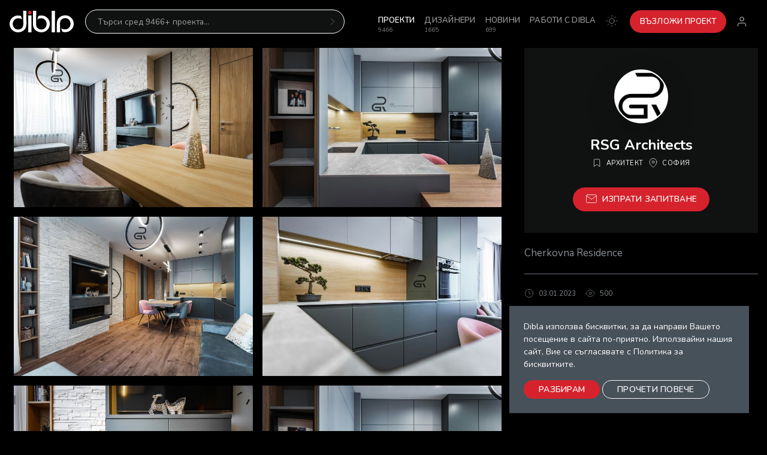

--- FILE ---
content_type: text/html; charset=UTF-8
request_url: https://dibla.com/project/cherkovna-residence
body_size: 7863
content:
<!DOCTYPE html>
<html lang="bg">
<head>
    <title>Cherkovna Residence</title>
    <meta name="description" content="">
    <meta charset="utf-8">
    <meta http-equiv="X-UA-Compatible" content="IE=edge">
    <meta name="viewport" content="width=device-width, initial-scale=1">
    <link rel="icon" href="/static/img/favicon.ico?v1">

    <!-- Open Graph data -->
    <meta property="og:title" content="Cherkovna Residence"/>
    <meta property="og:url" content="https://dibla.com/project/cherkovna-residence"/>
    <meta property="og:description" content=""/>
    <meta property="og:image" content="" />

    <!-- Bootstrap CSS -->
    <link href="/static/css/bt4/bootstrap.min.css?v1" rel="stylesheet">

    <!-- Fancy Box CSS -->
    <link rel="stylesheet" href="/static/css/fancybox.min.css?v1"/>

    <!-- Swiper CSS -->
    <link rel="stylesheet" href="/static/css/swiper.min.css?v1" />

    <!-- TomSelect CSS -->
    <link href="/static/css/tom-select.min.css?v1" rel="stylesheet">

    <!-- Google Fonts -->
    <link rel="preconnect" href="https://fonts.googleapis.com">
    <link rel="preconnect" href="https://fonts.gstatic.com" crossorigin>
    <link href="https://fonts.googleapis.com/css2?family=Nunito:ital,wght@0,300;0,400;0,600;0,700;1,300;1,400;1,600;1,700&family=Open+Sans:ital,wght@0,300;0,400;0,600;0,700;1,300;1,400;1,600;1,700&display=swap" rel="stylesheet">

    <!-- Dibla CSS -->
    <link href="/static/css/dibla.250218.css?v1" rel="stylesheet">

    <!-- Global site tag (gtag.js) - Google Analytics -->
    <script async src="https://www.googletagmanager.com/gtag/js?id=UA-47973997-1"></script>
    <script>
        window.dataLayer = window.dataLayer || [];
        function gtag(){dataLayer.push(arguments);}
        gtag('js', new Date());

        gtag('config', 'UA-47973997-1');
    </script>

    <meta name="p:domain_verify" content="48c6f12a5fb71f40ee9eb3c3cb962f75"/>

    <script defer src="https://stats.asanou.app/script.js" data-website-id="054cecda-515e-450d-8850-7a6738428a2f"></script>

    <script data-cfasync="false" nonce="a7a4365c-5597-42f7-b837-524d8215006b">try{(function(w,d){!function(j,k,l,m){if(j.zaraz)console.error("zaraz is loaded twice");else{j[l]=j[l]||{};j[l].executed=[];j.zaraz={deferred:[],listeners:[]};j.zaraz._v="5874";j.zaraz._n="a7a4365c-5597-42f7-b837-524d8215006b";j.zaraz.q=[];j.zaraz._f=function(n){return async function(){var o=Array.prototype.slice.call(arguments);j.zaraz.q.push({m:n,a:o})}};for(const p of["track","set","debug"])j.zaraz[p]=j.zaraz._f(p);j.zaraz.init=()=>{var q=k.getElementsByTagName(m)[0],r=k.createElement(m),s=k.getElementsByTagName("title")[0];s&&(j[l].t=k.getElementsByTagName("title")[0].text);j[l].x=Math.random();j[l].w=j.screen.width;j[l].h=j.screen.height;j[l].j=j.innerHeight;j[l].e=j.innerWidth;j[l].l=j.location.href;j[l].r=k.referrer;j[l].k=j.screen.colorDepth;j[l].n=k.characterSet;j[l].o=(new Date).getTimezoneOffset();if(j.dataLayer)for(const t of Object.entries(Object.entries(dataLayer).reduce((u,v)=>({...u[1],...v[1]}),{})))zaraz.set(t[0],t[1],{scope:"page"});j[l].q=[];for(;j.zaraz.q.length;){const w=j.zaraz.q.shift();j[l].q.push(w)}r.defer=!0;for(const x of[localStorage,sessionStorage])Object.keys(x||{}).filter(z=>z.startsWith("_zaraz_")).forEach(y=>{try{j[l]["z_"+y.slice(7)]=JSON.parse(x.getItem(y))}catch{j[l]["z_"+y.slice(7)]=x.getItem(y)}});r.referrerPolicy="origin";r.src="/cdn-cgi/zaraz/s.js?z="+btoa(encodeURIComponent(JSON.stringify(j[l])));q.parentNode.insertBefore(r,q)};["complete","interactive"].includes(k.readyState)?zaraz.init():j.addEventListener("DOMContentLoaded",zaraz.init)}}(w,d,"zarazData","script");window.zaraz._p=async d$=>new Promise(ea=>{if(d$){d$.e&&d$.e.forEach(eb=>{try{const ec=d.querySelector("script[nonce]"),ed=ec?.nonce||ec?.getAttribute("nonce"),ee=d.createElement("script");ed&&(ee.nonce=ed);ee.innerHTML=eb;ee.onload=()=>{d.head.removeChild(ee)};d.head.appendChild(ee)}catch(ef){console.error(`Error executing script: ${eb}\n`,ef)}});Promise.allSettled((d$.f||[]).map(eg=>fetch(eg[0],eg[1])))}ea()});zaraz._p({"e":["(function(w,d){})(window,document)"]});})(window,document)}catch(e){throw fetch("/cdn-cgi/zaraz/t"),e;};</script></head>

<body class="is-single-project header-fixed" class="header-fixed">

            <header class="dibla-header fixed-top">
            <nav class="dibla-nav navbar navbar-expand-lg bg-black py-3 text-uppercase">
                <a class="dibla-logo d-inline-block mr-3" href="/" titlte="Dibla.com"></a>

                <div id="mainMenu" class="collapse navbar-collapse py-4 py-lg-0">
                                            <form name="find_project" id="search-header-form" class="mainsearch bg-dark mt-2 mt-md-0 w-100 " method="get" action="/project/" role="search">
  <div class="input-group">
    <input required="required" type="text" class="form-control border-0 bg-transparent" id="projects-search" name="search" value="" placeholder="Търси сред 9466+ проекта..." aria-label="Търси" aria-describedby="button-search" autocomplete="off">
    <div class="input-group-append">
      <button class="btn bg-dark border-0 rounded-pill p-0" type="submit" id="button-search" data-toggle="tooltip" data-placement="bottom" title="Търси"><i class="text-secondary" data-feather="chevron-right"></i></button>
    </div>
  </div>
</form>                                          
  <ul class="navbar-nav ml-auto mt-4 mt-lg-0">

          <li class="nav-item position-relative fw_news_list " >
        <a class="nav-link" href="/news/">Новини</a> 
        <small class="smallmenu position-absolute">699</small></a>
      </li>
          <li class="nav-item position-relative fw_project_list  active" >
        <a class="nav-link" href="/project/">Проекти</a> 
        <small class="smallmenu position-absolute">9466</small></a>
      </li>
          <li class="nav-item position-relative application_user_user_all " >
        <a class="nav-link" href="/user/">Дизайнери</a> 
        <small class="smallmenu position-absolute">1665</small></a>
      </li>
          <li class="nav-item position-relative fw_competition_index " >
        <a class="nav-link" href="/competition/">Конкурси</a> 
        <small class="smallmenu position-absolute">20</small></a>
      </li>
    
    <li class="nav-item order-2">
      <a class="nav-link no-wrap" href="https://media.dibla.com?ref=dibla.com" target="_blank">Работи с dibla</a>
    </li>

    <li class="nav-item mr-0 mr-lg-2 order-2">
      <a class="mode-switcher nav-link w-100 d-flex flex-wrap justify-content-between" onclick="colorSwitcher()">
        <span class="d-block d-lg-none">Цветен режим</span>
        <span class="mode-sun"><i data-feather="sun"></i></span>
        <span class="mode-moon"><i data-feather="moon"></i></span>
      </a>
    </li>

    <li class="nav-item order-2 mt-3 mt-lg-0">
      <a href="javascript:void(0);" class="btn btn-danger rounded-pill text-white ml-1 px-3 d-block" onclick="renderPage('/author/request/project/form')">Възложи Проект</a>
    </li>

  </ul>


                </div>

                <ul class="user-navigation navbar-nav ml-auto">
                                            <li class="nav-item">
                            <a href="/register/#login" id="login-icon" class="nav-link px-2 px-md-3">
                                <i class="header-avatar" data-feather="user"></i>
                            </a>
                        </li>
                                    </ul>

                <a class="mobile-menu navbar-toggler px-2" data-toggle="collapse" data-target="#mainMenu">
                    <i data-feather="menu"></i>
                </a>
            </nav>

            <div class="header-search-tags container-fluid py-3 bg-black hide">
                <div class="tags-holder position-relative">
                    <div id="tagsCarousel" class="swiper">
                        <ul class="swiper-wrapper list-unstyled">
                            <li class="swiper-slide"><a class="badge badge-pill badge-secondary text-white" href="/project/?search=Апартамент">Апартамент</a></li>
                            <li class="swiper-slide"><a class="badge badge-pill badge-secondary text-white" href="/project/?search=Къща">Къща</a></li>
                            <li class="swiper-slide"><a class="badge badge-pill badge-secondary text-white" href="/project/?search=Обществен%20интериор">Обществени обекти</a></li>
                            <li class="swiper-slide"><a class="badge badge-pill badge-secondary text-white" href="/project/?search=Заведение">Заведение</a></li>
                            <li class="swiper-slide"><a class="badge badge-pill badge-secondary text-white" href="/project/?search=Офис">Офис</a></li>
                            <li class="swiper-slide"><a class="badge badge-pill badge-secondary text-white" href="/project/?search=Хотел">Хотел</a></li>
                            <li class="swiper-slide"><a class="badge badge-pill badge-secondary text-white" href="/project/?search=Шоурум">Шоурум</a></li>
                            <li class="swiper-slide"><a class="badge badge-pill badge-secondary text-white" href="/project/?search=Магазин">Магазин</a></li>
                            <li class="swiper-slide"><a class="badge badge-pill badge-secondary text-white" href="/project/?search=Салон%20за%20красота">Салон за красота</a></li>
                            <li class="swiper-slide"><a class="badge badge-pill badge-secondary text-white" href="/project/?search=Фитнес">Фитнес</a></li>
                            <li class="swiper-slide"><a class="badge badge-pill badge-secondary text-white" href="/project/?search=Продуктов%20дизайн">Продуктов дизайн</a></li>
                            <li class="swiper-slide"><a class="badge badge-pill badge-secondary text-white" href="/project/?search=Мебели">Мебели</a></li>
                            <li class="swiper-slide"><a class="badge badge-pill badge-secondary text-white" href="/project/?search=Осветление">Осветление</a></li>
                            <li class="swiper-slide"><a class="badge badge-pill badge-secondary text-white" href="/project/?search=Всекидневна">Всекидневна</a></li>
                            <li class="swiper-slide"><a class="badge badge-pill badge-secondary text-white" href="/project/?search=Кухня">Кухня</a></li>
                            <li class="swiper-slide"><a class="badge badge-pill badge-secondary text-white" href="/project/?search=Трапезария">Трапезария</a></li>
                            <li class="swiper-slide"><a class="badge badge-pill badge-secondary text-white" href="/project/?search=Спалня">Спалня</a></li>
                            <li class="swiper-slide"><a class="badge badge-pill badge-secondary text-white" href="/project/?search=Баня">Баня</a></li>
                            <li class="swiper-slide"><a class="badge badge-pill badge-secondary text-white" href="/project/?search=Детска стая">Детска стая</a></li>
                            <li class="swiper-slide"><a class="badge badge-pill badge-secondary text-white" href="/project/?search=Техника">Техника</a></li>
                            <li class="swiper-slide"><a class="badge badge-pill badge-secondary text-white" href="/project/?search=Щанд">Щанд</a></li>
                            <li class="swiper-slide"><a class="badge badge-pill badge-secondary text-white" href="/project/?search=СПА">СПА</a></li>
                        </ul>
                    </div>

                    <div class="swiper-button-prev rounded-pill bg-dark"></div>
                    <div class="swiper-button-next rounded-pill bg-dark"></div>
                </div>
            </div>
        </header>
    
    
                
            <main id="body-container" class="container-fluid ">
            <div class="row single-project-row dda-0">
    <div class="single-project-gallery col order-1 order-lg-0">

      <div class="designer-actions-mobile d-block d-lg-none text-center fixed-bottom">
        <button class="btn btn-danger w-100" onclick="renderPage('/designer/question/form/1522?project_id=12971')">
          <span class="mr-2"><i data-feather="mail"></i></span>Изпрати запитване
        </button>
      </div>

      <div class="row project-gallery masonry-grid w-100 no-gutters are-images-unloaded" itemtype="https://schema.org/ImageGallery">
        <div class="col-xl-6 col-lg-12 masonry-item">
          <figure itemprop="associatedMedia" class="image-gallery m-0 position-relative" itemtype="https://schema.org/ImageObject">
            <a href="https://d32swnnyen7sbd.cloudfront.net/projects/0002/03/3fecba380288985bc55723a31025344e975743f8.jpeg" itemprop="contentUrl" data-fancybox="gallery">
              
<img title="LIP03321.jpg" alt="LIP03321.jpg" width="734" class="d-block w-100" src="https://d32swnnyen7sbd.cloudfront.net/projects/0002/03/thumb_102463_projects_show.jpeg"  />
            </a>
          </figure>
        </div>
                                  <div class="col-xl-6 col-lg-12 masonry-item">
                <figure itemprop="associatedMedia" class="image-gallery m-0" itemtype="https://schema.org/ImageObject">
                  <a href="https://d32swnnyen7sbd.cloudfront.net/projects/0002/03/9e08b8abf1f9b9bad4cc4e50a852a4f4bc2f65e0.jpeg" itemprop="contentUrl" data-fancybox="gallery">
                    <img src="https://d32swnnyen7sbd.cloudfront.net/projects/0002/03/thumb_102457_projects_show.jpeg" width="734" height="489" alt="LIP03332.jpg" class="d-block w-100"  />

                  </a>
                </figure>
              </div>
                          <div class="col-xl-6 col-lg-12 masonry-item">
                <figure itemprop="associatedMedia" class="image-gallery m-0" itemtype="https://schema.org/ImageObject">
                  <a href="https://d32swnnyen7sbd.cloudfront.net/projects/0002/03/7fb740081d04809c19bb6e7861e864d7c92a93fa.jpeg" itemprop="contentUrl" data-fancybox="gallery">
                    <img src="https://d32swnnyen7sbd.cloudfront.net/projects/0002/03/thumb_102458_projects_show.jpeg" width="734" height="489" alt="LIP03292.jpg" class="d-block w-100"  />

                  </a>
                </figure>
              </div>
                          <div class="col-xl-6 col-lg-12 masonry-item">
                <figure itemprop="associatedMedia" class="image-gallery m-0" itemtype="https://schema.org/ImageObject">
                  <a href="https://d32swnnyen7sbd.cloudfront.net/projects/0002/03/4a2cee2f38e15971a28e20b6bacc73c0d3144c10.jpeg" itemprop="contentUrl" data-fancybox="gallery">
                    <img src="https://d32swnnyen7sbd.cloudfront.net/projects/0002/03/thumb_102459_projects_show.jpeg" width="734" height="489" alt="LIP03340.jpg" class="d-block w-100"  />

                  </a>
                </figure>
              </div>
                          <div class="col-xl-6 col-lg-12 masonry-item">
                <figure itemprop="associatedMedia" class="image-gallery m-0" itemtype="https://schema.org/ImageObject">
                  <a href="https://d32swnnyen7sbd.cloudfront.net/projects/0002/03/528bb3c4540779c962926a6706d295ae1fbb7dbd.jpeg" itemprop="contentUrl" data-fancybox="gallery">
                    <img src="https://d32swnnyen7sbd.cloudfront.net/projects/0002/03/thumb_102464_projects_show.jpeg" width="734" height="489" alt="LIP03432.jpg" class="d-block w-100"  />

                  </a>
                </figure>
              </div>
                          <div class="col-xl-6 col-lg-12 masonry-item">
                <figure itemprop="associatedMedia" class="image-gallery m-0" itemtype="https://schema.org/ImageObject">
                  <a href="https://d32swnnyen7sbd.cloudfront.net/projects/0002/03/006a6759401789a712124cd5c0ec0dbb2c3c652c.jpeg" itemprop="contentUrl" data-fancybox="gallery">
                    <img src="https://d32swnnyen7sbd.cloudfront.net/projects/0002/03/thumb_102460_projects_show.jpeg" width="734" height="489" alt="LIP03332.jpg" class="d-block w-100"  />

                  </a>
                </figure>
              </div>
                          <div class="col-xl-6 col-lg-12 masonry-item">
                <figure itemprop="associatedMedia" class="image-gallery m-0" itemtype="https://schema.org/ImageObject">
                  <a href="https://d32swnnyen7sbd.cloudfront.net/projects/0002/03/e0f471dc2a2c85e544b1acb8d5d0bd32cafc29c8.jpeg" itemprop="contentUrl" data-fancybox="gallery">
                    <img src="https://d32swnnyen7sbd.cloudfront.net/projects/0002/03/thumb_102461_projects_show.jpeg" width="734" height="489" alt="LIP03467.jpg" class="d-block w-100"  />

                  </a>
                </figure>
              </div>
                          <div class="col-xl-6 col-lg-12 masonry-item">
                <figure itemprop="associatedMedia" class="image-gallery m-0" itemtype="https://schema.org/ImageObject">
                  <a href="https://d32swnnyen7sbd.cloudfront.net/projects/0002/03/b61572e0b84fa39893234874f946ab499e7a827a.jpeg" itemprop="contentUrl" data-fancybox="gallery">
                    <img src="https://d32swnnyen7sbd.cloudfront.net/projects/0002/03/thumb_102462_projects_show.jpeg" width="734" height="1101" alt="LIP03457.jpg" class="d-block w-100"  />

                  </a>
                </figure>
              </div>
                          <div class="col-xl-6 col-lg-12 masonry-item">
                <figure itemprop="associatedMedia" class="image-gallery m-0" itemtype="https://schema.org/ImageObject">
                  <a href="https://d32swnnyen7sbd.cloudfront.net/projects/0002/03/f3341e685ae34d4e7492694cbea9b9926e36be2b.jpeg" itemprop="contentUrl" data-fancybox="gallery">
                    <img src="https://d32swnnyen7sbd.cloudfront.net/projects/0002/03/thumb_102465_projects_show.jpeg" width="734" height="489" alt="LIP03511.jpg" class="d-block w-100"  />

                  </a>
                </figure>
              </div>
                          <div class="col-xl-6 col-lg-12 masonry-item">
                <figure itemprop="associatedMedia" class="image-gallery m-0" itemtype="https://schema.org/ImageObject">
                  <a href="https://d32swnnyen7sbd.cloudfront.net/projects/0002/03/7fc8978a9d6e800896ddc7e256f93f60113b4e04.jpeg" itemprop="contentUrl" data-fancybox="gallery">
                    <img src="https://d32swnnyen7sbd.cloudfront.net/projects/0002/03/thumb_102466_projects_show.jpeg" width="734" height="489" alt="LIP03517.jpg" class="d-block w-100"  />

                  </a>
                </figure>
              </div>
                          <div class="col-xl-6 col-lg-12 masonry-item">
                <figure itemprop="associatedMedia" class="image-gallery m-0" itemtype="https://schema.org/ImageObject">
                  <a href="https://d32swnnyen7sbd.cloudfront.net/projects/0002/03/c8ed0dcf6ea59fe192ac308809e1ae6c91f99b09.jpeg" itemprop="contentUrl" data-fancybox="gallery">
                    <img src="https://d32swnnyen7sbd.cloudfront.net/projects/0002/03/thumb_102467_projects_show.jpeg" width="734" height="489" alt="LIP03522.jpg" class="d-block w-100"  />

                  </a>
                </figure>
              </div>
                          <div class="col-xl-6 col-lg-12 masonry-item">
                <figure itemprop="associatedMedia" class="image-gallery m-0" itemtype="https://schema.org/ImageObject">
                  <a href="https://d32swnnyen7sbd.cloudfront.net/projects/0002/03/633006504e6a3aba06632d6940b496732be3597c.jpeg" itemprop="contentUrl" data-fancybox="gallery">
                    <img src="https://d32swnnyen7sbd.cloudfront.net/projects/0002/03/thumb_102468_projects_show.jpeg" width="734" height="489" alt="LIP03383.jpg" class="d-block w-100"  />

                  </a>
                </figure>
              </div>
                          <div class="col-xl-6 col-lg-12 masonry-item">
                <figure itemprop="associatedMedia" class="image-gallery m-0" itemtype="https://schema.org/ImageObject">
                  <a href="https://d32swnnyen7sbd.cloudfront.net/projects/0002/03/110707e53d78de2dec54f95aa219d422f1d8be01.jpeg" itemprop="contentUrl" data-fancybox="gallery">
                    <img src="https://d32swnnyen7sbd.cloudfront.net/projects/0002/03/thumb_102469_projects_show.jpeg" width="734" height="489" alt="LIP03384.jpg" class="d-block w-100"  />

                  </a>
                </figure>
              </div>
                          <div class="col-xl-6 col-lg-12 masonry-item">
                <figure itemprop="associatedMedia" class="image-gallery m-0" itemtype="https://schema.org/ImageObject">
                  <a href="https://d32swnnyen7sbd.cloudfront.net/projects/0002/03/9e55041315510aaab1bb0ee99569eadb0b2dc314.jpeg" itemprop="contentUrl" data-fancybox="gallery">
                    <img src="https://d32swnnyen7sbd.cloudfront.net/projects/0002/03/thumb_102470_projects_show.jpeg" width="734" height="489" alt="LIP03390.jpg" class="d-block w-100"  />

                  </a>
                </figure>
              </div>
                          </div>
    </div>

    <div class="single-project-info col mt-2">
      <div class="position-sticky">
        <div class="designer-vc bg-dark">
          <div class="project-designer text-center row">
            <div class="col-12 mb-3">
              <a href="/user/office-rsgarch-com">
                            <figure class="designer-avatar bg-white rounded-circle shadow-lg overflow-hidden">
            
<img alt="rsg final logo-02 - Copy1.jpg" title="" src="https://d32swnnyen7sbd.cloudfront.net/user_avatar/0002/21/thumb_120843_user_avatar_small.jpeg" width="117" height="117" class="avatar-image"  />
        </figure>
    
              </a>
            </div>

            <div class="col-12">
              <div class="designer-info">
                <h4 class="designer-name font-weight-bold">RSG Architects</h4>

                <div class="designer-meta d-flex flex-wrap justify-content-center align-items-center fs-xs ls-sm text-uppercase">
                    <div class="designer-category mr-2 mb-2">
                      <span class="mr-1"><i data-feather="bookmark"></i></span>
                      Архитект
                    </div>
                                          <div class="designer-city mb-2">
                        <span class="mr-1"><i data-feather="map-pin"></i></span>
                        София
                      </div>
                                    </div>

                <div class="designer-actions mt-4">
                  <button class="btn btn-danger" onclick="renderPage('/designer/question/form/1522?project_id=12971')">
                    <span class="mr-2"><i data-feather="mail"></i></span>Изпрати запитване
                  </button>
                </div>
              </div>
            </div>

          </div>
        </div>

        <div class="project-info fs-sm text-muted mt-4">
          
          <h1 class="project-name mb-3 fs-md">Cherkovna Residence</h1>
          
          
          <div class="project-meta d-flex flex-wrap justify-content-between border-top border-secondary mt-4 pt-4">
            <ul class="project-meta-list list-unstyled list-group list-group-horizontal fs-xs text-muted">
              <li class="project-date mr-3"><span class="mr-2"><i data-feather="clock"></i></span>03.01.2023</li>
              <li class="project-views"><span class="mr-2"><i data-feather="eye"></i></span>500</li>
            </ul>
            <ul class="dibla-share list-unstyled list-group list-group-horizontal m-0">
	<li class="facebook mr-3">
	   <a target="_blank" class="text-muted" href="#" data-toggle="tooltip" data-href="https://www.facebook.com/sharer/sharer.php?u=https://dibla.com/project/cherkovna-residence" title="Споделяне в Facebook"><i class="fab fa-facebook-f"></i></a>
	</li>

	<li class="twitter mr-3">
	   <a target="_blank" class="text-muted" href="#" data-toggle="tooltip" data-href="https://twitter.com/intent/tweet?text=Cherkovna Residence&amp;url=https://dibla.com/project/cherkovna-residence" title="Споделяне в Twitter"><i class="fab fa-twitter"></i></a>

	</li>

	<!-- <li class="pinterest mr-3">
	   <a target="_blank" class="text-muted" href="#" data-toggle="tooltip" data-href="https://pinterest.com/pin/create/button/?url=https://dibla.com/project/cherkovna-residence&media=&description=Cherkovna Residence" title="Споделяне в Pinterest"><i class="fab fa-pinterest-p"></i></a>
	</li> -->

	<li class="linkedin mr-3">
	   <a target="_blank" class="text-muted" href="#" data-toggle="tooltip" data-href="https://www.linkedin.com/shareArticle?mini=true&url=https://dibla.com/project/cherkovna-residence" title="Споделяне в LinkedIn"><i class="fab fa-linkedin-in"></i></a>
	</li>

	<li class="url">
	   <a target="_blank" class="text-muted copytext" href="#" data-toggle="tooltip" data-url="https://dibla.com/project/cherkovna-residence" title="Копирай линка"><i class="fas fa-link"></i></a>
	</li>
</ul>          </div>
        </div>
      </div>
    </div>

    <div class="mobile-project-designer col d-block d-lg-none order-2">
      <div class="designer-vc bg-dark">
        <div class="project-designer text-center row">
          <div class="col-12 mb-3">
            <a href="/user/office-rsgarch-com">
                          <figure class="designer-avatar bg-white rounded-circle shadow-lg overflow-hidden">
            
<img alt="rsg final logo-02 - Copy1.jpg" title="" src="https://d32swnnyen7sbd.cloudfront.net/user_avatar/0002/21/thumb_120843_user_avatar_small.jpeg" width="117" height="117" class="avatar-image"  />
        </figure>
    
            </a>
          </div>

          <div class="col-12">
            <div class="designer-info">
              <h3 class="designer-name fs-lg font-weight-bold">RSG Architects</h3>

              <div class="designer-meta d-flex flex-wrap justify-content-center align-items-center fs-xs ls-sm text-uppercase">
                  <div class="designer-category mr-2 mb-2">
                    <span class="mr-1"><i data-feather="bookmark"></i></span>
                    Архитект
                  </div>
                                      <div class="designer-city mb-2">
                      <span class="mr-1"><i data-feather="map-pin"></i></span>
                      София
                    </div>
                                </div>

              <div class="designer-actions mt-4">
                <button class="btn btn-danger w-100" onclick="renderPage('/designer/question/form/1522?project_id=12971')">
                  <span class="mr-2"><i data-feather="mail"></i></span>Изпрати запитване
                </button>
              </div>
            </div>
          </div>

        </div>
      </div>
    </div>
  </div>

  <div class="project-related text-center my-5">
      <a class="btn btn-outline-secondary d-inline-block pl-2 mb-5" href="/user/office-rsgarch-com">
        <span><i data-feather="chevron-left"></i></span>
        Всички проекти на автора
      </a>
      
      <h5 class="text-uppercase fs-sm">Други проекти на този автор</h5>
      <hr class="hr-small my-3">
      <div id="carouselRelated" class="swiper my-5">
        <div class="swiper-wrapper">
                                        <div class="swiper-slide">
    <div class="project-item related-project image-hover position-relative rounded overflow-hidden">
        <a class="d-block" href="/project/neutral-glare">
            
                            
<img title="" alt="14-min.jpg" width="220" height="146" class="w-100" src="https://d32swnnyen7sbd.cloudfront.net/projects/0002/21/thumb_120905_projects_other_user_project.jpeg"  />
            
            <div class="project-item-info related-project-info bg-dark text-center px-2 py-3">
                <h6 class="fs-sm font-weight-bold m-0 text-uppercase">Neutral glare</h6>
            </div>

            <!-- <h6>Neutral glare</h6>
            <span class="bottom">
                21.05.2024 | Категория: Апартамент
            </span> -->
        </a>
    </div>
</div>
                              <div class="swiper-slide">
    <div class="project-item related-project image-hover position-relative rounded overflow-hidden">
        <a class="d-block" href="/project/les-fleurs">
            
                            
<img title="" alt="4final-min.jpg" width="220" height="146" class="w-100" src="https://d32swnnyen7sbd.cloudfront.net/projects/0002/21/thumb_120896_projects_other_user_project.jpeg"  />
            
            <div class="project-item-info related-project-info bg-dark text-center px-2 py-3">
                <h6 class="fs-sm font-weight-bold m-0 text-uppercase">Les fleurs</h6>
            </div>

            <!-- <h6>Les fleurs</h6>
            <span class="bottom">
                21.05.2024 | Категория: Салон за красота
            </span> -->
        </a>
    </div>
</div>
                              <div class="swiper-slide">
    <div class="project-item related-project image-hover position-relative rounded overflow-hidden">
        <a class="d-block" href="/project/bricky-blues">
            
                            
<img title="" alt="za miniatiura.jpg" width="220" height="146" class="w-100" src="https://d32swnnyen7sbd.cloudfront.net/projects/0002/21/thumb_120887_projects_other_user_project.jpeg"  />
            
            <div class="project-item-info related-project-info bg-dark text-center px-2 py-3">
                <h6 class="fs-sm font-weight-bold m-0 text-uppercase">Bricky blues</h6>
            </div>

            <!-- <h6>Bricky blues</h6>
            <span class="bottom">
                21.05.2024 | Категория: Апартамент
            </span> -->
        </a>
    </div>
</div>
                              <div class="swiper-slide">
    <div class="project-item related-project image-hover position-relative rounded overflow-hidden">
        <a class="d-block" href="/project/space-and-time">
            
                            
<img title="" alt="_DSC1439.jpg" width="220" height="146" class="w-100" src="https://d32swnnyen7sbd.cloudfront.net/projects/0002/21/thumb_120878_projects_other_user_project.jpeg"  />
            
            <div class="project-item-info related-project-info bg-dark text-center px-2 py-3">
                <h6 class="fs-sm font-weight-bold m-0 text-uppercase">Space and time</h6>
            </div>

            <!-- <h6>Space and time</h6>
            <span class="bottom">
                21.05.2024 | Категория: Апартамент
            </span> -->
        </a>
    </div>
</div>
                              <div class="swiper-slide">
    <div class="project-item related-project image-hover position-relative rounded overflow-hidden">
        <a class="d-block" href="/project/snuggy-spot">
            
                            
<img title="" alt="sofa.jpg" width="220" height="146" class="w-100" src="https://d32swnnyen7sbd.cloudfront.net/projects/0002/21/thumb_120861_projects_other_user_project.jpeg"  />
            
            <div class="project-item-info related-project-info bg-dark text-center px-2 py-3">
                <h6 class="fs-sm font-weight-bold m-0 text-uppercase">Snuggy spot</h6>
            </div>

            <!-- <h6>Snuggy spot</h6>
            <span class="bottom">
                21.05.2024 | Категория: Апартамент
            </span> -->
        </a>
    </div>
</div>
                              <div class="swiper-slide">
    <div class="project-item related-project image-hover position-relative rounded overflow-hidden">
        <a class="d-block" href="/project/residential-park-1">
            
                            
<img title="" alt="RP (11).jpg" width="220" height="146" class="w-100" src="https://d32swnnyen7sbd.cloudfront.net/projects/0002/03/thumb_102433_projects_other_user_project.jpeg"  />
            
            <div class="project-item-info related-project-info bg-dark text-center px-2 py-3">
                <h6 class="fs-sm font-weight-bold m-0 text-uppercase">RESIDENTIAL PARK</h6>
            </div>

            <!-- <h6>RESIDENTIAL PARK</h6>
            <span class="bottom">
                03.01.2023 | Категория: Апартамент
            </span> -->
        </a>
    </div>
</div>
                              <div class="swiper-slide">
    <div class="project-item related-project image-hover position-relative rounded overflow-hidden">
        <a class="d-block" href="/project/space-time">
            
                            
<img title="" alt="LIVING 4.jpg" width="220" height="146" class="w-100" src="https://d32swnnyen7sbd.cloudfront.net/projects/0001/98/thumb_97799_projects_other_user_project.jpeg"  />
            
            <div class="project-item-info related-project-info bg-dark text-center px-2 py-3">
                <h6 class="fs-sm font-weight-bold m-0 text-uppercase">Space&amp;Time</h6>
            </div>

            <!-- <h6>Space&amp;Time</h6>
            <span class="bottom">
                20.09.2022 | Категория: Апартамент
            </span> -->
        </a>
    </div>
</div>
                              <div class="swiper-slide">
    <div class="project-item related-project image-hover position-relative rounded overflow-hidden">
        <a class="d-block" href="/project/ilona-residence">
            
                            
<img title="" alt="66.jpg" width="220" height="146" class="w-100" src="https://d32swnnyen7sbd.cloudfront.net/projects/0001/98/thumb_97808_projects_other_user_project.jpeg"  />
            
            <div class="project-item-info related-project-info bg-dark text-center px-2 py-3">
                <h6 class="fs-sm font-weight-bold m-0 text-uppercase">ILONA house</h6>
            </div>

            <!-- <h6>ILONA house</h6>
            <span class="bottom">
                19.09.2022 | Категория: Къща
            </span> -->
        </a>
    </div>
</div>
                              <div class="swiper-slide">
    <div class="project-item related-project image-hover position-relative rounded overflow-hidden">
        <a class="d-block" href="/project/manastirski-livadi-2">
            
                            
<img title="" alt="LIP00026.jpg" width="220" height="146" class="w-100" src="https://d32swnnyen7sbd.cloudfront.net/projects/0001/96/thumb_95149_projects_other_user_project.jpeg"  />
            
            <div class="project-item-info related-project-info bg-dark text-center px-2 py-3">
                <h6 class="fs-sm font-weight-bold m-0 text-uppercase">Blue lagoon</h6>
            </div>

            <!-- <h6>Blue lagoon</h6>
            <span class="bottom">
                07.07.2022 | Категория: Апартамент
            </span> -->
        </a>
    </div>
</div>
                                </div>

        <div class="swiper-button-next bg-black rounded-pill"></div>
        <div class="swiper-button-prev bg-black rounded-pill"></div>
      </div>
  </div>                </main>
    
    <footer class="dibla-footer fs-sm">
        <div class="dibla-footer-desktop d-none d-xl-flex flex-wrap justify-content-between align-items-center py-3 mt-5 border-top border-dark text-center text-lg-left">
            <p class="col-md-4 mb-0 text-muted order-1 order-lg-0">© 2026 Dibla.com ® Най-голямата платформа за дизайн в България™</p>

            <a href="/" class="col-md-4 d-flex align-items-center justify-content-center mb-3 mb-md-0 me-md-auto link-dark text-decoration-none">
                <img class="logo-small" src="/static/img/d.svg?v1" width="30"/>
            </a>

            <ul class="nav col-md-4 align-items-center justify-content-center justify-content-lg-end order-1 order-lg-0">
                <li class="nav-item"><a href="https://fb.com/DIBLA-101595093268360/" class="nav-link px-2 text-muted" target="_blank"><i class="fab fa-facebook-f"></i></a></li>
                <li class="nav-item"><a href="https://www.pinterest.com/dibla_designers/" class="nav-link px-2 text-muted" target="_blank"><i class="fab fa-pinterest-p"></i></a></li>
                <li class="nav-item"><a href="https://instagram.com/dibla.interior.design/" class="nav-link px-2 text-muted" target="_blank"><i class="fab fa-instagram"></i></a></li>
                <li class="nav-item"><a href="https://www.linkedin.com/in/dibla/" class="nav-link px-2 text-muted" target="_blank"><i class="fab fa-linkedin"></i></a></li>

                <li class="nav-item text-muted mx-3">|</li>

                <li class="nav-item"><a href="/za-dibla-com" class="nav-link px-2 text-muted">За нас</a></li>
                <li class="nav-item"><a href="/politika-za-biskvitkite" class="nav-link px-2 text-muted">Политика за поверителност</a></li>
                <li class="nav-item"><a href="/obshchi-usloviia	" class="nav-link px-2 text-muted">Общи условия</a></li>
            </ul>
        </div>

        <div class="dibla-footer-mobile d-flex d-xl-none flex-wrap py-3 mt-5 border-top border-dark text-center">
            <div class="col-12">
                <p class="mb-0 text-muted">© 2026 Dibla.com ®</p>
                <p class="mb-0 text-muted">Най-голямата платформа за дизайн в България™</p>
            </div>

            <div class="col-12">
                <ul class="nav justify-content-center">
                    <li class="nav-item"><a href="/za-dibla-com" class="nav-link px-2 text-muted">За нас</a></li>
                    <li class="nav-item"><a href="/politika-za-biskvitkite" class="nav-link px-2 text-muted">Политика за поверителност</a></li>
                    <li class="nav-item"><a href="/obshchi-usloviia	" class="nav-link px-2 text-muted">Общи условия</a></li>
                </ul>

                <ul class="nav justify-content-center">
                    <li class="nav-item"><a href="https://fb.com/DIBLA-101595093268360/" class="nav-link px-4 px-lg-3 text-muted" target="_blank"><i class="fab fa-facebook-f"></i></a></li>
                    <li class="nav-item"><a href="https://www.pinterest.com/dibla_designers/" class="nav-link px-4 px-lg-3 text-muted" target="_blank"><i class="fab fa-pinterest-p"></i></a></li>
                    <li class="nav-item"><a href="https://instagram.com/dibla.interior.design/" class="nav-link px-4 px-lg-3 text-muted" target="_blank"><i class="fab fa-instagram"></i></a></li>
                    <li class="nav-item"><a href="https://www.linkedin.com/in/dibla/" class="nav-link px-4 px-lg-3 text-muted" target="_blank"><i class="fab fa-linkedin"></i></a></li>
                </ul>
            </div>
        </div>
    </footer>

    <!-- Let's start -->
    <script src="/static/js/jquery-1.11.3.min.js?v1"></script>

    <!--<script src="https://code.jquery.com/jquery-3.5.1.slim.min.js" integrity="sha384-DfXdz2htPH0lsSSs5nCTpuj/zy4C+OGpamoFVy38MVBnE+IbbVYUew+OrCXaRkfj" crossorigin="anonymous"></script>-->
    <script src="https://cdn.jsdelivr.net/npm/popper.js@1.16.1/dist/umd/popper.min.js" integrity="sha384-9/reFTGAW83EW2RDu2S0VKaIzap3H66lZH81PoYlFhbGU+6BZp6G7niu735Sk7lN" crossorigin="anonymous"></script>
    <script src="https://cdn.jsdelivr.net/npm/bootstrap@4.6.0/dist/js/bootstrap.min.js" integrity="sha384-+YQ4JLhjyBLPDQt//I+STsc9iw4uQqACwlvpslubQzn4u2UU2UFM80nGisd026JF" crossorigin="anonymous"></script>

    <!-- Icons kit -->
    <script src="https://kit.fontawesome.com/3787cc4f88.js" crossorigin="anonymous"></script>
    <script  src="/static/js/feather-icons.min.js?v1"></script>

    <!-- Infinite Scroll & Masonry -->
    <script src="/static/js/masonry.pkgd.min.js?v1"></script>
    <script src="/static/js/infinite-scroll.pkgd.min.js?v1"></script>

    <!-- Swiper JS -->
    <script src="/static/js/swiper.min.js?v1"></script>

    <!-- Fancybox JS -->
    <script src="/static/js/fancybox.min.js?v1"></script>

    <!-- TomSelect JS -->
    <script src="/static/js/tom-select.min.js?v1"></script>

    <script src="/static/js/scroll-frame.js?v1"></script>
    <script src="/static/js/ie10-viewport-bug-workaround.js?v1"></script>
    <script src="/static/js/lodash.js?v1"></script>
    <script src="/static/js/base-220923.js?v1"></script>
    <script src="/static/js/app.js?v1"></script>
    <script src="/static/js/cookie-message.js?v1"></script>

    <!-- Dark & White mode checker -->
    <script>
        var cookieMode = Cookies.get('color-mode');
        if (cookieMode == 'white') {
            $('body').addClass('white-mode');
        } else {
            $('body').removeClass('white-mode');
        }
    </script>

    <!-- Paginator -->
    <script type="text/javascript" src="/static/js/lazy-paginator.js?v1"></script>

        
    <a class="back-to-top btn btn-sm btn-secondary rounded-pill" href="javascript:void(0);">
        <i data-feather="chevron-up"></i>
    </a>

    <div id="cookie-message" data-cookie-expiry="60" class="cc-window position-fixed w-100 p-4 text-white bg-secondary">
        <p>Dibla използва бисквитки, за да направи Вашето посещение в сайта по-приятно. Използвайки нашия сайт, Вие се съгласявате с Политика за бисквитките.</p>
        <div class="cookie-actions">
            <a id="cookies-agree" class="btn btn-danger btn-sm rounded-pill px-4" href="javascript:void(0);"> Разбирам</a>
            <a class="btn btn-outline-light btn-sm rounded-pill px-4" target="_blank" href="javascript:void(0);" onclick="renderPage('/politika-za-biskvitkite')">Прочети повече</a>
        </div>
    </div>

    <div id="dibla-loading" class="w-100 h-100 align-items-center justify-content-center position-fixed top-0 start-0 bg-transparent">
        <svg id="dibla" data-name="Dibla" xmlns="http://www.w3.org/2000/svg" viewBox="0 0 99.1 126.4" width="99.0999984741211" height="126.4000015258789">
            <path class="dibla-loader" fill="none" stroke="#ffffff" stroke-miterlimit="10" d="M98.1,76.4c0,49.5-49,49.1-49,49.1A49.05,49.05,0,0,1,49,27.4a48.14,48.14,0,0,1,17.5,3.2l6.8,21.1S69.6,43.8,49,43.8c-17,0-30.7,14.6-30.7,32.7S32,109.3,49,109.3c0,0,30.9.7,30.9-30.9,0-26-.5-52.2-1.1-78.3H98l.1,76.3Z" transform="translate(0.5 0.4)"></path>
        </svg>
    </div>

    <!-- NPM -->
    <script defer async src="/build/runtime.3f6a0ca9.js?v1"></script>
    <script defer async src="/build/372.62d185ac.js?v1"></script>
    <script defer async src="/build/605.1823af45.js?v1"></script>
    <script defer async src="/build/739.4b6448d2.js?v1"></script>
    <script defer async src="/build/tokensapp.8f7b592c.js?v1"></script>

</body>
</html>


--- FILE ---
content_type: text/css
request_url: https://dibla.com/static/css/dibla.250218.css?v1
body_size: 11550
content:
:root {
  --black: #111111;
  --gold: #d5b448;
  --gold-2: #b19539;
  --dibla-red: #d5222c;
}
body {
  font-family: 'Nunito', sans-serif;
  font-size: 14px;
  background-color: #000;
  color: #fff;
}
.fs-xs {
  font-size: 11px;
}
.fs-sm {
  font-size: 13px;
}
.fs-md {
  font-size: 17px;
}
.fs-lg {
  font-size: 21px;
}
.fs-xl {
  font-size: 28px;
}
.fs-xxl {
  font-size: 32px;
}
.ls-xs {
  letter-spacing: 0.25px;
}
.ls-sm {
  letter-spacing: 0.5px;
}
.ls-md {
  letter-spacing: 0.75px;
}
.ls-lg {
  letter-spacing: 1px;
}
.lh-1 {
  line-height: 1;
}
img {
  height: auto;
  max-width: 100%;
}
.mw-xl {
  max-width: 1600px;
}
.mw-lg {
  max-width: 1400px;
}
.mw-md {
  max-width: 1100px;
}
.mw-sm {
  max-width: 800px;
}
.mw-xs {
  max-width: 500px;
}
.top-0 {
  top: 0;
}
.top-50 {
  top: 50%;
}
.end-0 {
  right: 0;
}
.end-50 {
  right: 50%;
}
.start-0 {
  left: 0;
}
.start-50 {
  left: 50%;
}
.bottom-0 {
  bottom: 0;
}
.bottom-50 {
  bottom: 50%;
}
.translate-middle-y {
  transform: translateY(-50%);
}
.translate-middle-x {
  transform: translateX(-50%);
}
.h-100vh {
  min-height: 100vh;
}
.w-100vw {
  width: 100vw;
}
.no-wrap {
  white-space: nowrap;
}
.fs-sm svg {
  width: 18px;
  height: auto;
}
.fs-xs svg {
  width: 16px;
  height: auto;
}
.random-cover {
  background-image: url(/static/img/bgr/bgr_7.webp);
  background-color: #000000;
  background-size: cover;
  background-repeat: no-repeat;
  background-position: center;
}
.random-cover:after {
  content: '';
  position: absolute;
  top: 0;
  left: 0;
  width: 100%;
  height: 100%;
  background: rgb(0 0 0 / 60%);
  z-index: 0;
}
.checkbox input[type='checkbox'] {
  position: absolute;
  left: 0;
  top: 0;
}
.checkbox input[type='checkbox'] {
  -webkit-appearance: none;
  -moz-appearance: none;
  appearance: none;
  width: 20px;
  height: 20px;
  background-color: transparent;
  background-image: url("data:image/svg+xml,%3Csvg xmlns='http://www.w3.org/2000/svg' viewBox='0 0 24 24' width='18' height='18' stroke='%236c757d' stroke-width='2' fill='none' stroke-linecap='round' stroke-linejoin='round' class='css-i6dzq1'%3E%3Ccircle cx='12' cy='12' r='10'%3E%3C/circle%3E%3C/svg%3E");
  background-repeat: no-repeat;
  background-size: contain;
}
.checkbox input[type='checkbox']:checked {
  background-image: url("data:image/svg+xml,%3Csvg xmlns='http://www.w3.org/2000/svg' viewBox='0 0 24 24' width='18' height='18' stroke='%236c757d' stroke-width='2' fill='none' stroke-linecap='round' stroke-linejoin='round' class='css-i6dzq1'%3E%3Cpath d='M22 11.08V12a10 10 0 1 1-5.93-9.14'%3E%3C/path%3E%3Cpolyline points='22 4 12 14.01 9 11.01'%3E%3C/polyline%3E%3C/svg%3E");
}
.mb-n5,
.my-n5 {
  margin-bottom: -4.5rem !important;
}
.bg-black {
  background: #000;
}

/* Hide the scrollbar from the browsers */
body::-webkit-scrollbar {
  display: none;
}
.navbar-nav .dropdown-toggle::after {
  display: none !important;
}

/* Scrollbar width */
::-webkit-scrollbar {
  width: 6px;
}
/* Scrollbar Track */
::-webkit-scrollbar-track {
  background: rgb(132 141 145 / 25%);
}
/* Scrollbar Handle */
::-webkit-scrollbar-thumb {
  background: rgb(65 72 75);
  border-radius: 6px;
}
/* Scrollbar Handle on hover */
::-webkit-scrollbar-thumb:hover {
  background: #646c70;
}

/* Set minimum header height */
#body-container {
  min-height: calc(100vh - 144px - 3rem);
}

/* Black/White style */
.white-mode {
  background-color: #fff;
  color: #000;
}
.white-mode .bg-secondary {
  background-color: #b6c0d2 !important;
}
.white-mode .bg-white {
  background-color: #000 !important;
  color: #fff !important;
}
.white-mode .bg-black {
  background-color: #fff !important;
  color: #000 !important;
}
.white-mode .navbar {
  background-color: #fff;
  color: #000;
}
body.white-mode a:not(.btn),
.white-mode .navbar a,
.white-mode .header .navbar-toggler {
  color: #000;
}
.header .navbar-toggler {
  color: #fff;
}
body.white-mode .bg-dark:not(.stay-same) {
  background: #e4e8ef !important;
}
body.white-mode .modal .bg-dark {
  background: #fff !important;
}
body.white-mode .mode-switcher .mode-sun,
.mode-switcher .mode-moon {
  display: none;
}
body.white-mode .mode-switcher .mode-moon {
  display: block;
}
body.white-mode .btn.bg-dark:hover {
  background: #c5cad2 !important;
}
body.white-mode hr {
  border-top: 1px solid rgb(0 0 0 / 30%);
}

/* Default styles */
a {
  color: #fff;
}
.text-dark a:not(.btn),
.text-dark a:not(.btn):hover {
  color: #000;
}
.sha {
  box-shadow: 0 0 0 7px rgb(255 255 255 / 20%);
}
.bg-dibla {
  background-color: var(--dibla-red);
}
.text-dibla,
.text-dark .text-dibla,
.text-dark .text-dibla {
  color: var(--dibla-red);
  font-weight: 700;
}
.bg-black {
  background-color: #000;
}
.hr-small {
  max-width: 60px;
}
.opacity-100 {
  opacity: 1;
}
.opacity-75 {
  opacity: 0.75;
}
.opacity-50 {
  opacity: 0.5;
}
.opacity-25 {
  opacity: 0.25;
}
.opacity-0 {
  opacity: 0;
}
.link-icon {
  letter-spacing: 0.75px;
}
.link-icon:after {
  content: url("data:image/svg+xml,%3C%3Fxml version='1.0' encoding='utf-8'%3F%3E%3Csvg width='5px' height='9px' viewBox='0 0 5 9' version='1.1' xmlns:xlink='http://www.w3.org/1999/xlink' xmlns='http://www.w3.org/2000/svg'%3E%3Cg id='Path-3' transform='translate(0.5 0.5)'%3E%3Cpath d='M0 -6.77236e-14L4 4L0 8' transform='matrix(1 0 0 1 -3.419487E-14 0)' id='Path-2' fill='none' fill-rule='evenodd' stroke='%23ffffff' stroke-width='1' stroke-linecap='round' /%3E%3C/g%3E%3C/svg%3E");
  margin-left: 10px;
  -webkit-transition: all 0.25s ease;
  -moz-transition: all 0.25s ease;
  -ms-transition: all 0.25s ease;
  -o-transition: all 0.25s ease;
  transition: all 0.25s ease;
}
.link-icon.text-dark:after,
body.white-mode .link-icon:after {
  content: url("data:image/svg+xml,%3C%3Fxml version='1.0' encoding='utf-8'%3F%3E%3Csvg width='5px' height='9px' viewBox='0 0 5 9' version='1.1' xmlns:xlink='http://www.w3.org/1999/xlink' xmlns='http://www.w3.org/2000/svg'%3E%3Cg id='Path-3' transform='translate(0.5 0.5)'%3E%3Cpath d='M0 -6.77236e-14L4 4L0 8' transform='matrix(1 0 0 1 -3.419487E-14 0)' id='Path-2' fill='none' fill-rule='evenodd' stroke='%23000000' stroke-width='1' stroke-linecap='round' /%3E%3C/g%3E%3C/svg%3E");
}

/* Navigation */
ul.navbar-nav .nav-item .smallmenu {
  opacity: 0.5;
  left: 0.5rem;
  top: calc(100% - 0.75rem);
}
#mainMenu .nav-item .nav-link,
#mainMenu .btn {
  font-size: 13px;
  font-weight: 600;
  letter-spacing: 0.25px;
}
#mainMenu .nav-item .nav-link {
  opacity: 0.6;
  -webkit-transition: all 0.3s ease;
  -moz-transition: all 0.3s ease;
  -ms-transition: all 0.3s ease;
  -o-transition: all 0.3s ease;
  transition: all 0.3s ease;
}
#mainMenu .nav-item .nav-link:hover,
#mainMenu .nav-item.active .nav-link,
#mainMenu .nav-item.fw_news_list,
#mainMenu .nav-item.fw_competition_index {
  opacity: 1;
}
#mainMenu .nav-item.fw_news_list,
#mainMenu .nav-item.fw_competition_index {
  order: 1;
}
#mainMenu .nav-item.fw_competition_index {
  display: none;
}
.dibla-header .nav-item .designer-avatar {
  width: 38px;
  height: 38px;
  border: none;
}
.dibla-header .user-menu {
  position: absolute;
  min-width: 260px;
  color: inherit;
}
.dibla-header .user-menu li a span {
  -webkit-transition: all 0.3s ease;
  transition: all 0.3s ease;
}
.dibla-header .user-menu li a:hover span {
  opacity: 1;
}
.dropdown-menu.dropdown-arrowed::after {
  content: '';
  display: inline-block;
  position: absolute;
  border-bottom: 10px solid #101111;
  border-left: 10px solid rgba(0, 0, 0, 0);
  border-right: 10px solid rgba(0, 0, 0, 0);
  left: auto;
  right: 27px;
  top: -9px;
}
body.white-mode .dropdown-menu.dropdown-arrowed::after {
  border-bottom: 10px solid #e4e8ef;
}
.dibla-header .header-search-tags {
  position: absolute;
  top: 100%;
  left: 0;
  width: 100%;
}
.dibla-header .header-search-tags.hide {
  display: none;
}
body.is-projects:not(.scrolling) .dibla-header .header-search-tags {
  /* display: block !important; */
  /* background: transparent !important; */
}
.navbar-toggler svg {
  width: 34px;
  height: 34px;
}
.navigation-quantity,
.requests-number {
  min-width: 18px;
  height: 18px;
  line-height: 18px;
  font-size: 11px;
  font-weight: 600;
  letter-spacing: -0.25px;
}
.navigation-quantity.tokens-count {
  width: auto;
}
.user-navigation .avatar.has-requests:after {
  content: '';
  width: 10px;
  height: 10px;
  display: inline-block;
  position: absolute;
  top: 0px;
  right: 15px;
  background: var(--dibla-red);
  border-radius: 100%;
}

/* Logo */
.dibla-logo {
  width: 110px;
  height: 36px;
  background-image: url("data:image/svg+xml,%3Csvg xmlns='http://www.w3.org/2000/svg' fill='%23FFFFFF' version='1.1' id='dibla_logo' x='0px' y='0px' viewBox='0 0 373.1 125.5' style='enable-background:new 0 0 373.1 125.5;' xml:space='preserve'%3E%3Cpath class='st0' d='M98.1,76.4c0,49.5-49,49.1-49,49.1C22,125.5,0,103.6,0,76.5s21.9-49.1,49-49.1c6.2,0,12.1,1.1,17.5,3.2 l6.8,21.1c0,0-3.7-7.9-24.3-7.9c-17,0-30.7,14.6-30.7,32.7c0,18.1,13.7,32.8,30.7,32.8c0,0,30.9,0.7,30.9-30.9 c0-26-0.5-52.2-1.1-78.3h19.2L98.1,76.4L98.1,76.4z'/%3E%3Cpath class='st0' d='M275,125.5l0-49.9c0-49.5,49.1-49.1,49.1-49.1c27.1,0,49.1,22,49.1,49c0,27.1-22,49.1-49,49.1 c-6.2,0-12.1-1.1-17.5-3.2v0l-6.8-21.1c0,0,3.6,7.9,24.3,7.9c17,0,30.6-14.6,30.6-32.7c0-18.1-13.7-32.8-30.6-32.8 c0,0-30.9-0.7-30.9,30.9c0,17.2,0.3,34.5,0.6,51.7L275,125.5L275,125.5z'/%3E%3Cpath class='st0' d='M136,76.4c0,49.5,49.1,49,49.1,49c27.1,0,49.1-22,49-49.1c0-27.1-22-49.1-49.1-49c-6.2,0-12.1,1.1-17.5,3.2v0 l-6.8,21.1c0,0,3.6-7.9,24.3-7.9c16.9,0,30.7,14.6,30.7,32.7c0,18.1-13.7,32.8-30.6,32.8c0,0-30.9,0.7-31-30.9 c0-26,0.5-52.2,1.1-78.3H136V76.4L136,76.4z'/%3E%3Cpolygon class='st0' points='264.2,125.5 245.1,125.5 245,0 264.1,0 '/%3E%3Cpolygon class='st0' points='127.4,125.5 108.3,125.5 108.3,26.7 127.4,26.7 '/%3E%3Cpath class='st1' fill='%23D5222C' d='M128.2,10.5c0,5.8-4.6,10.4-10.4,10.4c-5.7,0-10.4-4.6-10.4-10.4c0-5.8,4.6-10.4,10.4-10.4 C123.6,0.1,128.2,4.7,128.2,10.5z'/%3E%3C/svg%3E");
  background-position: left center;
  background-repeat: no-repeat;
}
body.white-mode .dibla-logo {
  background-image: url("data:image/svg+xml,%3Csvg xmlns='http://www.w3.org/2000/svg' fill='%23777777' version='1.1' id='dibla_logo' x='0px' y='0px' viewBox='0 0 373.1 125.5' style='enable-background:new 0 0 373.1 125.5;' xml:space='preserve'%3E%3Cpath class='st0' d='M98.1,76.4c0,49.5-49,49.1-49,49.1C22,125.5,0,103.6,0,76.5s21.9-49.1,49-49.1c6.2,0,12.1,1.1,17.5,3.2 l6.8,21.1c0,0-3.7-7.9-24.3-7.9c-17,0-30.7,14.6-30.7,32.7c0,18.1,13.7,32.8,30.7,32.8c0,0,30.9,0.7,30.9-30.9 c0-26-0.5-52.2-1.1-78.3h19.2L98.1,76.4L98.1,76.4z'/%3E%3Cpath class='st0' d='M275,125.5l0-49.9c0-49.5,49.1-49.1,49.1-49.1c27.1,0,49.1,22,49.1,49c0,27.1-22,49.1-49,49.1 c-6.2,0-12.1-1.1-17.5-3.2v0l-6.8-21.1c0,0,3.6,7.9,24.3,7.9c17,0,30.6-14.6,30.6-32.7c0-18.1-13.7-32.8-30.6-32.8 c0,0-30.9-0.7-30.9,30.9c0,17.2,0.3,34.5,0.6,51.7L275,125.5L275,125.5z'/%3E%3Cpath class='st0' d='M136,76.4c0,49.5,49.1,49,49.1,49c27.1,0,49.1-22,49-49.1c0-27.1-22-49.1-49.1-49c-6.2,0-12.1,1.1-17.5,3.2v0 l-6.8,21.1c0,0,3.6-7.9,24.3-7.9c16.9,0,30.7,14.6,30.7,32.7c0,18.1-13.7,32.8-30.6,32.8c0,0-30.9,0.7-31-30.9 c0-26,0.5-52.2,1.1-78.3H136V76.4L136,76.4z'/%3E%3Cpolygon class='st0' points='264.2,125.5 245.1,125.5 245,0 264.1,0 '/%3E%3Cpolygon class='st0' points='127.4,125.5 108.3,125.5 108.3,26.7 127.4,26.7 '/%3E%3Cpath class='st1' fill='%23D5222C' d='M128.2,10.5c0,5.8-4.6,10.4-10.4,10.4c-5.7,0-10.4-4.6-10.4-10.4c0-5.8,4.6-10.4,10.4-10.4 C123.6,0.1,128.2,4.7,128.2,10.5z'/%3E%3C/svg%3E");
}
.dibla-logo.small-logo {
  height: 18px;
}
.modal .designer-vc .dibla-logo {
  width: 70px;
  height: 25px;
}

/* Search Page */
#projectsSearch {
  position: relative;
}
#projectsSearch .image-hover img {
  min-height: 150px;
  max-height: 500px;
  object-fit: cover;
}
#projectsSearch #search-header-form,
.dibla-intro #search-header-form {
  background: rgb(255 255 255 / 10%) !important;
  backdrop-filter: blur(4px);
}
.dibla-intro #search-header-form #button-search,
#projectsSearch #search-header-form #button-search {
  background: transparent !important;
}
.dibla-intro #search-header-form #button-search:hover,
#projectsSearch #search-header-form #button-search:hover {
  background: #1d2124 !important;
}
#projectsSearch .checkbox label {
  font-size: 14px;
}
.dibla-intro #search-header-form .form-control,
.dibla-intro #search-header-form .form-control::placeholder,
#projectsSearch #search-header-form .form-control,
#projectsSearch #search-header-form .form-control::placeholder {
  color: #eee;
  font-size: 14px;
  background: transparent;
}
input#ddaNominated,
input#ddaWinners {
  background: none;
}
.dda-filter-holder {
  width: 26px;
  height: 26px;
  border-radius: 15px;
}
.dda-filter-holder.dda-filter-nominated {
  background: var(--gray);
}
.dda-filter-holder.dda-filter-winners,
.awards-status-3 .awards-year-filter .badge {
  background: var(--gold);
}
.awards-status-3 .awards-year-filter .badge:hover,
.awards-status-3 .awards-year-filter .badge.checked {
  background: var(--gold-2);
}
.awards-status-2 .awards-year-filter .badge.checked {
  background: #545b62;
}
.awards-year-filter .badge:after,
.search-awards-status label:after {
  content: 'x';
  position: absolute;
  top: 0px;
  right: -5px;
  background: var(--black);
  width: 15px;
  height: 15px;
  line-height: 13px;
  font-size: 11px;
  font-weight: 400;
  text-align: center;
  border-radius: 100%;
  opacity: 0;
  transition: all 0.1s ease;
  transition-delay: 0.1s;
}
.awards-year-filter .badge.checked:after,
.search-awards-status label.checked:after {
  top: -5px;
  opacity: 1;
}
.search-awards-status label {
  cursor: pointer;
}
.dda-filter-holder svg {
  z-index: 1;
}
.dda-filter-holder:before {
  content: '';
  position: absolute;
  top: 0;
  left: 0;
  width: 0;
  height: 100%;
  border-radius: 30px;
  z-index: 0;
  transition: all 0.2s linear;
}
.dda-filter-winners:before {
  background: var(--gold);
}
.dda-filter-nominated:before {
  background: var(--gray);
}
label.checked .dda-filter-holder:before {
  width: 100%;
}
.dda-filter-label,
.dda-badge-holder {
  z-index: 0;
  position: relative;
  height: 30px;
  line-height: 30px;
  border-radius: 30px;
}

/* Search form */
body.is-home .dibla-header #search-header-form,
body.is-projects .dibla-header #search-header-form {
  display: none;
}
#search-header-form {
  border: 1px solid;
}
#search-header-form .form-control {
  height: 38px;
  padding-left: 20px;
}
#search-header-form .form-control,
#search-header-form .form-control::placeholder {
  color: #9da1a3;
}
#search-header-form .form-control:focus::placeholder {
  opacity: 0;
}
#search-header-form #button-search {
  width: 36px;
  height: 36px;
  margin-top: 1px;
  margin-right: 1px;
}
.navbar .mainsearch {
  margin-right: 3rem;
}
.search form .search-submit {
  position: absolute;
  top: 0;
  right: 0;
  width: 100px;
  height: 50px;
  line-height: 50px;
  z-index: 2;
  color: #fff;
  border: 0;
  cursor: pointer;
}
.well-find .ts-wrapper.form-control {
  padding: 0;
  border: none;
  height: auto;
}
.well-find .ts-wrapper.form-control .ts-control,
.well-find .ts-wrapper.form-control.input-active .ts-control,
.well-find form input.form-control,
.well-find form .btn {
  position: relative;
  display: flex;
  flex-wrap: wrap;
  align-items: center;
  height: 34px;
  padding: 0 1rem;
  font-size: 0.85rem;
  font-weight: 400;
  line-height: 1.5;
  color: #ffffffc7;
  background-color: rgb(255 255 255 / 20%);
  border: 1px solid #ffffffc7;
  border-radius: 50rem;
  -webkit-transition: all 0.3s ease;
  transition: all 0.3s ease;
}
.well-find .ts-wrapper.single.input-active .ts-control {
  color: #ffffffc7;
  background-color: rgb(255 255 255 / 30%) !important;
}
.well-find .ts-wrapper.single.focus .ts-control {
  outline: none;
  box-shadow: none;
}
.well-find form input.form-control::placeholder,
.well-find .ts-control input::placeholder,
.well-find .ts-wrapper.single .ts-control .item {
  color: #ffffff;
  font-size: 12px;
  text-transform: uppercase;
  letter-spacing: 0.5px;
}
.well-find .ts-wrapper.form-control input {
  color: #fff;
}
.well-find .ts-wrapper.single .ts-control .item {
  font-weight: 700;
}
.well-find .ts-wrapper.single.input-active .ts-control input::placeholder {
  color: rgba(255, 255, 255, 0.5);
}
.well-find .ts-wrapper.single .ts-control:after {
  display: none !important;
}
.well-find .ts-wrapper.single .ts-control:before {
  content: url("data:image/svg+xml,%3Csvg xmlns='http://www.w3.org/2000/svg' viewBox='0 0 24 24' width='22' height='22' stroke='black' stroke-width='1' fill='none' stroke-linecap='round' stroke-linejoin='round' class='css-i6dzq1'%3E%3Cpolyline points='18 15 12 9 6 15'%3E%3C/polyline%3E%3C/svg%3E");
  display: flex;
  justify-content: center;
  align-items: center;
  position: absolute;
  top: 2px;
  right: 2px;
  background: #ffffff4a;
  width: 28px;
  height: 28px;
  line-height: 1;
  border-radius: 100%;
  -webkit-transform: rotate(180deg);
  transform: rotate(180deg);
  -webkit-transition: all 0.3s ease;
  transition: all 0.3s ease;
}
.well-find .ts-wrapper.single.input-active .ts-control:before {
  -webkit-transform: rotate(0deg);
  transform: rotate(0deg);
}
.well-find .ts-dropdown,
.well-find .ts-dropdown.form-control {
  border-radius: 0.75rem;
  padding: 0.75rem;
}

/* Project forms */
form#submit_form_create-project-delete #project {
  display: none;
}

/* Cover styles */
.dibla-cover {
  background-image: url('/static/img/bgr/bgr_2.webp');
  background-size: cover;
  background-repeat: no-repeat;
  background-position: center center;
  background-attachment: fixed;
  box-shadow: inset 0 0 0 2000px rgb(0 0 0 / 75%);
  padding: 30px 0;
  margin-bottom: 8px;
}
body.is-projects .dibla-cover {
  padding-top: 80px;
}
.sh {
  box-shadow: inset 0 0 1px #fff, inset 1px 0 1px #fff, inset -1px 0 1px #fff,
    inset 1px 0 1px #fff, inset -1px 0 1px #fff, 0 0 2px #fff, 0px 0 1px #fff,
    0px 0 1px #fff;
}
body.is-home .dibla-intro {
  padding: 8vh 0 8vh;
}
.dibla-intro .intro-title {
  font-size: 30px;
}
.dibla-intro .intro-subtitle {
  font-size: 14px;
  letter-spacing: 0.25px;
  opacity: 0.8;
}
.dibla-intro .search form {
  margin: 20px auto;
}

/* Elite */
.dibla-elite #authCarousel,
.dibla-elite .elite-info {
  max-width: 830px;
}
.dibla-elite .elite-holder {
  background: #e4e8ef;
}
#eliteCarousel .designer-card {
  padding-bottom: 3rem;
}
#eliteCarousel .designer-stats {
  display: none;
}
.elite-content .swiper-button-prev,
.elite-content .swiper-button-next {
  top: 110px;
}

/* To all sliders */
.swiper-button-next,
.swiper-button-prev {
  color: #fff;
  width: 44px;
  height: 44px;
}
.swiper-button-next:after,
.swiper-button-prev:after {
  font-size: 14px;
}
#carouselRelated .swiper-button-next,
#carouselRelated .swiper-button-prev {
  width: 40px;
  height: 40px;
}
#carouselRelated .swiper-button-next::after,
#carouselRelated .swiper-button-prev::after {
  font-size: 16px;
}

.header-search-tags .tags-holder {
  padding: 0 50px;
}
.header-search-tags #tagsCarousel {
  height: 35px;
  border-radius: 50px;
}
.tags-holder ul li {
  width: auto;
}
.tags-holder li .badge {
  font-size: 13px;
  font-weight: 400;
  padding: 0px 18px;
  height: 35px;
  line-height: 35px;
  border-radius: 50px;
}
.tags-holder li .badge:focus {
  outline: none;
  -webkit-box-shadow: none;
  box-shadow: none;
}
.dibla-intro .tags-holder {
  padding-left: 0;
}
.tags-holder .swiper-button-next,
.tags-holder .swiper-button-prev {
  top: 0;
  margin-top: 0;
  right: 0;
  color: inherit;
  width: 35px;
  height: 35px;
}
.tags-holder .swiper-button-prev {
  left: 0;
}
.card_overlay_wrapper {
  position: relative;
}
.card-overlay {
  position: absolute;
  top: 0;
  bottom: 0;
  left: 0;
  right: 0;
  text-align: center;
  background-color: rgba(255, 255, 255, 0.5);
  opacity: 0;
  -webkit-transition: all 400ms ease-in-out;
  -moz-transition: all 400ms ease-in-out;
  -o-transition: all 400ms ease-in-out;
  transition: all 400ms ease-in-out;
}
.card-overlay:hover {
  opacity: 1;
}
.card-overlay-inner {
  position: absolute;
  top: 50%;
  left: 10px;
  right: 10px;
  transform: translateY(-50%);
}
.card-overlay h4 {
  color: #000;
  position: relative;
  margin-bottom: 4px;
  font-size: 14px;
  font-weight: 900;
  font-family: montserrat, sans-serif;
  letter-spacing: 2px;
}

/* Masonry grid, columns controlled only */
.masonry-like {
  -webkit-column-count: 4;
  -moz-column-count: 4;
  -ms-column-count: 4;
  column-count: 4;
  -webkit-column-gap: 1em;
  -moz-column-gap: 1em;
  -ms-column-gap: 1em;
  column-gap: 1em;
  font-size: 0.85em;
  padding: 0;
}
.masonry-like.card {
  -webkit-transition: 1s ease all;
  -moz-transition: 1s ease all;
  transition: 1s ease all;
  box-sizing: border-box;
  -moz-box-sizing: border-box;
  -webkit-box-sizing: border-box;
  box-shadow: 2px 2px 4px 0 #ccc;
}

.masonry-like.card img {
  max-width: 100%;
  height: auto;
}

@media (min-width: 1440px) {
  .masonry-like {
    -moz-column-count: 7;
    -webkit-column-count: 7;
    -ms-column-count: 7;
    column-count: 7;
  }
}
@media (min-width: 1281px) and (max-width: 1439px) {
  .masonry-like {
    -moz-column-count: 5;
    -webkit-column-count: 5;
    -ms-column-count: 5;
    column-count: 5;
  }
}
@media (min-width: 1025px) and (max-width: 1280px) {
  .masonry-like {
    -moz-column-count: 5;
    -webkit-column-count: 5;
    -ms-column-count: 5;
    column-count: 5;
  }
}
@media (min-width: 768px) and (max-width: 1024px) {
  .masonry-like {
    -moz-column-count: 3;
    -webkit-column-count: 3;
    -ms-column-count: 3;
    column-count: 3;
  }
}
@media (min-width: 768px) and (max-width: 1024px) and (orientation: landscape) {
  .masonry-like {
    -moz-column-count: 3;
    -webkit-column-count: 3;
    -ms-column-count: 3;
    column-count: 3;
  }
}
@media (min-width: 481px) and (max-width: 767px) {
  .masonry-like {
    -moz-column-count: 2;
    -webkit-column-count: 2;
    -ms-column-count: 2;
    column-count: 2;
  }
  .masonry-like .card {
    display: block;
  }
}
@media (min-width: 320px) and (max-width: 480px) {
  .masonry-like {
    -moz-column-count: 2;
    -webkit-column-count: 2;
    -ms-column-count: 2;
    column-count: 2;
  }
  .masonry-like .card {
    display: block;
  }
}

/* Single Projects */
.single-project-row {
  min-height: 80vh;
}
.single-project-row .single-project-info {
  max-width: 420px;
}
.single-project-row .single-project-gallery {
  max-width: calc(100% - 420px);
}
.single-project-row .single-project-info .position-sticky,
.single-designer-row .designer-vc.position-sticky,
.top-header {
  top: 72px;
}
.project-item .project-item-info {
  bottom: 10px;
  transition: all ease 0.25s;
  z-index: 2;
}
.project-item:hover .project-item-info {
  bottom: 15px;
}
.single-project-row .designer-vc {
  padding: 36px;
}
.project-info .project-description {
  max-height: calc((100vh - 100px - 370px) / 2);
  overflow-y: auto;
  overflow-x: hidden;
}

/* Single Designer */
.single-designer-row .designer-col {
  max-width: 520px;
}
.single-designer-row .designer-projects-col {
  max-width: calc(100% - 520px);
}
body.is-designer .designer-cover {
  min-height: 250px;
}
body.is-designer .designer-vc {
  margin-top: -100px;
}
body.is-designer .designer-vc .edit-button {
  opacity: 0;
  transform: translateY(6px);
  transition: all 0.15s ease;
}
body.is-designer .designer-vc:hover .edit-button {
  opacity: 1;
  transform: translateY(0);
}
.single-designer-row .add-project-block {
  width: 100%;
  min-height: 280px;
  border: 2px dashed;
}
body.is-designer .dashboard-nav {
  margin-top: -58px;
}
body.is-designer #requestsAccordion .request-item:first-child h6 {
  padding-top: 0 !important;
}
body.is-designer .request-content-holder {
  padding: 15px 40px 40px;
}
body.is-designer .request-item h6 {
  padding: 30px 30px;
}
body.is-designer .request-title-icon {
  right: 20px;
}
body.is-designer .request-item .request-deadline {
  min-width: 130px;
  right: 40px;
}
.designer-vc .designer-aboutme {
  max-height: 300px;
  padding-right: 10px;
  overflow-y: auto;
}
.designer-clients #user-form-client {
  min-height: 20px;
}

/* Tokens */
#designerTokens .ribbon {
  width: 110px;
  height: 110px;
  overflow: hidden;
  position: absolute;
}
#designerTokens .ribbon::before,
#designerTokens .ribbon::after {
  position: absolute;
  z-index: -1;
  content: '';
  display: block;
  border: 5px solid #870d14;
}
#designerTokens .ribbon span {
  position: absolute;
  display: block;
  width: 180px;
  padding: 6px 0;
  box-shadow: 0 5px 10px rgba(0, 0, 0, 0.1);
  color: #fff;
}
#designerTokens .ribbon-top-left {
  top: -10px;
  left: -10px;
}
#designerTokens .ribbon-top-left::before,
#designerTokens .ribbon-top-left::after {
  border-top-color: transparent;
  border-left-color: transparent;
}
#designerTokens .ribbon-top-left::before {
  top: 0;
  right: 0;
}
.ribbon-top-left::after {
  bottom: 0;
  left: 0;
}
#designerTokens .ribbon-top-left span {
  right: -25px;
  top: 30px;
  transform: rotate(-45deg);
}
#designerTokens .highlighted {
  transform: scale(1.1);
}

/* Projects */
.project-item .project-author {
  bottom: 0;
  left: 0;
  z-index: 1;
}
.designer-vc .project-designer .designer-avatar {
  width: 90px;
  height: 90px;
}
.modal .designer-vc .project-designer .designer-avatar,
.project-item .project-author .designer-avatar {
  width: 60px;
  min-width: 60px;
  height: 60px;
  min-height: 60px;
}
.project-item .project-author h6,
.project-item .dda-badge-label {
  -moz-transition: all 0.25s ease;
  -webkit-transition: all 0.25s ease;
  transition: all 0.25s ease;
}
.project-item .dda-badge-label {
  margin-right: 0;
  transition-delay: 0.2s;
}
.project-item:hover .project-author h6,
.project-item:hover .dda-badge-label {
  opacity: 1;
}
.project-item:hover .dda-badge-label {
  margin-right: 10px;
  text-shadow: 0 0 5px #00000096;
}
.project-item .dda-badge-label span:not(:last-child),
.single-project-info .dda-badge-label span:not(:last-child) {
  margin-right: 5px;
}
.project-item .dda-badge-label span:not(:last-child):after,
.single-project-info .dda-badge-label span:not(:last-child):after {
  content: '';
  display: inline-block;
  width: 5px;
  height: 5px;
  background: #d5b448;
  border-radius: 100%;
  margin-left: 5px;
  margin-bottom: 1px;
}
.single-project-info .dda-badge-label span:not(:last-child):after {
  margin-bottom: 2px;
}
.dda-badge-holder {
  width: 30px;
  height: 30px;
  border-radius: 100%;
  background: var(--gray);
}
.dda-3 .dda-badge-holder {
  background: var(--gold);
}
.single-project-row.dda-3 .dda-badge-holder:after {
  border-left: 23px solid var(--dibla-red);
  border-right: 23px solid var(--dibla-red);
}
.single-project-row .dda-badge-label {
  -moz-text-shadow: 0 0 10px #0009;
  -webkit-text-shadow: 0 0 10px #0009;
  text-shadow: 0 0 10px #0009;
}

/* News */
ul.news-meta-list li:not(:first-child) {
  margin-left: 15px;
  padding-left: 15px;
  border-left: 1px solid;
}
.news-text > *:not(div):not(img):not(figure) {
  max-width: 900px;
  margin-left: auto;
  margin-right: auto;
}
.news-content > img {
  display: block;
  margin: 30px auto;
}
.news-content {
  font-family: 'Open Sans', sans-serif;
}
#body-container > .dibla-news > div.row > div:first-child {
  display: block !important;
}
.news-text a {
  color: var(--dibla-red) !important;
}

/* Footer */
.back-to-top {
  position: fixed;
  bottom: 25px;
  right: 25px;
  width: 40px;
  height: 40px;
  line-height: 40px;
  display: none;
  z-index: 9;
  transition: all 0.3s ease;
}
.back-to-top .dibla-icon {
  vertical-align: unset;
}
.dibla-footer .nav .nav-link {
  transition: all 0.3s ease;
}
.dibla-footer .nav .nav-link:hover {
  opacity: 0.6;
}

/* Users */
.designer-vc .designer-avatar,
.designer-card .designer-avatar {
  width: 120px;
  height: 120px;
  display: inline-block;
}
.designer-avatar {
  margin: 0;
  border: 2px solid #fff;
}
.designer-avatar img {
  object-fit: cover;
  width: 100%;
  height: 100%;
  background: #fff;
}
.designer-card .designer-stats svg {
  width: 15px;
  height: 15px;
  vertical-align: text-top;
}

/* User Dashboard */
.dibla-modal #project {
  display: flex;
  flex-wrap: wrap;
  justify-content: space-between;
}
.dibla-modal #project > .form-group {
  width: 100%;
}
.dibla-modal #project > .form-group:not(:last-of-type) {
  width: 49%;
}
#popup-create-project-edit .modal-dialog,
#popup-create-project-new .modal-dialog {
  max-width: 1000px;
}
#popup-create-project-edit .modal-dialog .modal-content,
#popup-create-project-new .modal-dialog .modal-content {
  max-height: 90vh;
}
#project .checkbox label[for='project_isInDiblaAwards'] {
  position: relative;
  margin: 30px 0 0;
  padding-left: 38px;
  font-size: 12px;
  font-weight: 700;
  text-transform: uppercase;
}
#project .checkbox label[for='project_isInDiblaAwards'] input[type='checkbox'] {
  width: 24px;
  height: 24px;
  top: -3px;
  background-image: url("data:image/svg+xml,%3Csvg xmlns='http://www.w3.org/2000/svg' viewBox='0 0 24 24' width='26' height='26' stroke='%236c757d' stroke-width='2' fill='none' stroke-linecap='round' stroke-linejoin='round' class='css-i6dzq1'%3E%3Ccircle cx='12' cy='12' r='10'%3E%3C/circle%3E%3C/svg%3E");
}
#project
  .checkbox
  label[for='project_isInDiblaAwards']
  input[type='checkbox']:checked {
  background-image: url("data:image/svg+xml,%3Csvg xmlns='http://www.w3.org/2000/svg' viewBox='0 0 24 24' width='26' height='26' stroke='%23D5222C' stroke-width='2' fill='none' stroke-linecap='round' stroke-linejoin='round' class='css-i6dzq1'%3E%3Cpath d='M22 11.08V12a10 10 0 1 1-5.93-9.14'%3E%3C/path%3E%3Cpolyline points='22 4 12 14.01 9 11.01'%3E%3C/polyline%3E%3C/svg%3E");
}
#project .checkbox label[for='project_isInDiblaAwards']:after {
  content: '';
  position: absolute;
  top: -10px;
  left: 100%;
  background-image: url('https://www.dibla-awards.com/themes/front_theme_default/images/logo.png');
  background-size: contain;
  background-repeat: no-repeat;
  width: 80px;
  height: 40px;
  display: inline-block;
  margin-left: 15px;
}
#project_gallery_gallery_has_medias_container .form-group label {
  display: none;
}
#project_poster.gallery-preview-holder,
#project_gallery_gallery_has_medias_container .gallery-preview-holder {
  position: relative;
  cursor: pointer;
  background-image: url("data:image/svg+xml,%3C%3Fxml version='1.0' encoding='utf-8'%3F%3E%3Csvg width='200px' height='150px' viewBox='0 0 200 150' version='1.1' xmlns:xlink='http://www.w3.org/1999/xlink' xmlns='http://www.w3.org/2000/svg'%3E%3Cdefs%3E%3Cpath d='M0 0L50 0L50 50L0 50L0 0Z' id='path_1' /%3E%3Crect width='200' height='150' id='artboard_1' /%3E%3CclipPath id='clip_1'%3E%3Cuse xlink:href='%23artboard_1' clip-rule='evenodd' /%3E%3C/clipPath%3E%3CclipPath id='mask_1'%3E%3Cuse xlink:href='%23path_1' /%3E%3C/clipPath%3E%3C/defs%3E%3Cg id='Artboard' clip-path='url(%23clip_1)'%3E%3Cuse xlink:href='%23artboard_1' stroke='none' fill='%23FFFFFF' fill-opacity='0' /%3E%3Cg id='Picture-icon' transform='translate(75 50)'%3E%3Cpath d='M0 0L50 0L50 50L0 50L0 0Z' id='Background' fill='none' fill-rule='evenodd' stroke='none' /%3E%3Cg clip-path='url(%23mask_1)'%3E%3Cpath d='M0 0L0 42L50 42L50 0L0 0ZM2 2L48 2L48 40L2 40L2 2ZM4 4L4 26.7813C3.97266 26.9141 3.97266 27.0547 4 27.1875L4 38L46 38L46 33.1563C46.0273 33.0234 46.0273 32.8828 46 32.75L46 4L4 4ZM6 6L44 6L44 30.5625L34.7188 21.2813C34.4961 21.0625 34.1836 20.957 33.875 21C33.6523 21.0234 33.4414 21.125 33.2813 21.2813L29.0313 25.5313L18.75 14.3125C18.5195 14.0625 18.1797 13.9414 17.8438 14C17.6445 14.0273 17.4609 14.1172 17.3125 14.25L6 24.6875L6 6ZM35 11C33.3438 11 32 12.3438 32 14C32 15.6563 33.3438 17 35 17C36.6563 17 38 15.6563 38 14C38 12.3438 36.6563 11 35 11L35 11ZM17.9375 16.4375L27.5938 26.9688L25.2813 29.2813C24.8828 29.6797 24.8828 30.3203 25.2813 30.7188C25.6797 31.1172 26.3203 31.1172 26.7188 30.7188L29.5625 27.8438C29.7031 27.7578 29.8203 27.6406 29.9063 27.5L34 23.4375L44 33.4375L44 36L6 36L6 27.4688L17.9375 16.4375Z' transform='translate(0 4)' id='Shape' fill='%23A1ABBC' fill-rule='evenodd' stroke='none' /%3E%3C/g%3E%3C/g%3E%3C/g%3E%3C/svg%3E");
  background-position: center center;
  background-repeat: no-repeat;
  background-size: cover;
  border: 1.5px dashed #a1abbc;
  border-radius: 6px;
  min-height: 160px;
  max-width: 100%;
}
#project_poster.gallery-preview-holder {
  max-width: 300px;
}
#project_poster.gallery-preview-holder:hover,
#project_gallery_gallery_has_medias_container .gallery-preview-holder:hover {
  background-color: #e4e8ef;
}
@media (min-width: 500px) {
  #project .poster-holder,
  #project_gallery_gallery_has_medias_container .gallery-media-object {
    position: relative;
    padding-left: 330px;
    min-height: 160px;
  }
  #project .poster-holder .form-group:first-of-type,
  #project_gallery_gallery_has_medias_container
    .gallery-media-object
    .gallery-preview-holder {
    margin: 0;
    width: 300px;
    position: absolute;
    left: 0;
    top: 0;
  }
}
#project_gallery_gallery_has_medias_container .gallery-media-object {
  position: relative;
}
#project_poster label,
#project_poster input,
.gallery-media-object input[type='file'] {
  display: none;
}
.gallery-media-object button[id*='_delete'] {
  display: inline-block;
  position: absolute;
  left: 10px;
  top: 8px;
  width: 30px;
  height: 30px;
  text-indent: -99999px;
  background-image: url("data:image/svg+xml,%3Csvg xmlns='http://www.w3.org/2000/svg' viewBox='0 0 24 24' width='14' height='14' stroke='%23ffffff' stroke-width='2' fill='none' stroke-linecap='round' stroke-linejoin='round' class='css-i6dzq1'%3E%3Cpolyline points='3 6 5 6 21 6'%3E%3C/polyline%3E%3Cpath d='M19 6v14a2 2 0 0 1-2 2H7a2 2 0 0 1-2-2V6m3 0V4a2 2 0 0 1 2-2h4a2 2 0 0 1 2 2v2'%3E%3C/path%3E%3C/svg%3E");
  background-repeat: no-repeat;
  background-position: center center;
  background-color: #d61b29;
  border-radius: 100%;
  padding: 0;
}
.project-item .action-box .btn {
  display: inline-flex;
  align-items: center;
  justify-content: center;
  width: 36px;
  height: 36px;
}
#project_gallery_gallery_has_medias_container .ts-wrapper {
  position: relative;
  top: 100%;
  bottom: auto;
  margin-top: 10px;
}
#project .multiple-picker.ts-wrapper.has-items .ts-control {
  height: auto;
  overflow-y: auto;
  padding: 8px;
}
#project_gallery_gallery_has_medias_container .ts-wrapper .ts-control .item,
#project_gallery_gallery_has_medias_container .ts-dropdown .option,
.multiple-picker.ts-wrapper .ts-control .item,
.multiple-picker.ts-wrapper .ts-dropdown .option,
.multiple-picker .ts-dropdown .option .tag-name {
  font-size: 0.8rem;
  letter-spacing: -0.25px;
}

.multiple-picker .ts-dropdown .option .tag-cat {
  font-size: 0.7rem;
  letter-spacing: -0.25px;
}

#project_gallery_gallery_has_medias_container .ts-wrapper .ts-control .item,
#project_gallery_gallery_has_medias_container
  .ts-dropdown
  [data-selectable].option:hover,
.multiple-picker .ts-dropdown .option .tag-name,
.multiple-picker.ts-wrapper .ts-control .item,
.multiple-picker .ts-dropdown .option:hover {
  color: #111;
  background: #e4e8ef;
}
.multiple-picker.ts-wrapper.plugin-remove_button .item .remove,
#project_gallery_gallery_has_medias_container
  .ts-wrapper.plugin-remove_button
  .item
  .remove {
  border: none;
}
button.edit-button {
  display: flex;
  align-items: center;
  justify-content: center;
  width: 28px;
  height: 28px;
  right: -40px;
  z-index: 9;
}
#user-form-poster button.edit-button {
  right: 0;
}
button.edit-button svg {
  width: 18px;
}
.dashboard-nav .dashboard-nav-item:not(.active) {
  opacity: 0.7;
}

/* Dashboard: Requests */
table.requests-table tr th,
table.requests-table tr td {
  padding: 15px 0;
}
.image-tags {
  display: block;
}
.image-tags .ts-control .remove {
  border: none;
  background: #dadfe3;
}
.image-tags .ts-wrapper.focus .ts-control {
  outline: none;
  box-shadow: none;
  border-color: inherit;
}
.image-tags .ts-wrapper .ts-control,
.image-tags .ts-dropdown,
.image-tags .ts-dropdown .optgroup-header {
  font-size: 13px;
}
.request-item h6 {
  cursor: pointer;
  overflow: hidden;
}
.request-item .request-title-icon {
  -webkit-transition: all 0.2s ease;
  transition: all 0.2s ease;
  transform-origin: center;
}
.request-item h6:not(.collapsed) .request-title-icon {
  -moz-transform: rotate(180deg);
  -webkit-transform: rotate(180deg);
  transform: rotate(180deg);
}
.designer-content-area #questions .feather,
.designer-content-area #tokens .feather,
.designer-content-area #single_question .feather {
  vertical-align: middle;
}
.designer-content-area .request-content .request-description,
.designer-content-area #single_question .request-message {
  white-space: break-spaces;
}
.designer-content-area .requests-pagination ul {
  padding: 0;
  margin: 0;
  list-style: none;
  display: flex;
  align-items: center;
  justify-content: center;
}
.designer-content-area .requests-pagination ul li a {
  display: flex;
  align-items: center;
  justify-content: center;
  width: 30px;
  height: 30px;
  margin: 0 5px;
  border: 1px solid;
  border-radius: 100%;
  opacity: 0.4;
}
.designer-content-area
  .requests-pagination
  ul
  li
  a.c-sliding-pagination__page--current {
  opacity: 0.9;
}
.designer-content-area .designer-requests .status-changer {
  cursor: pointer;
}

/* Registration page */
body.registration-page .dibla-header,
body.registration-page .dibla-footer,
body.login-page .dibla-header,
body.login-page .dibla-footer {
  display: none !important;
}
.registration-form-holder {
  background: #fff;
}
body.random-cover #body-container {
  position: relative;
  z-index: 1;
}
.ts-wrapper.form-control .ts-control,
.ts-wrapper.form-control.input-active .ts-control {
  height: calc(1.5rem + 1rem + 2px);
  padding: 0.5rem 0.75rem;
  font-size: 0.85rem;
  font-weight: 400;
  line-height: 1.5;
  color: #6a727a;
  background-color: transparent;
  background-clip: padding-box;
  border: 1px solid rgb(110 119 128 / 50%);
  border-radius: 0.25rem;
  transition: border-color 0.15s ease-in-out, box-shadow 0.15s ease-in-out;
  outline: none;
  box-shadow: none;
}
.ts-wrapper.form-control .ts-control input:focus {
  outline: none;
  box-shadow: none;
}
.form-group .g-recaptcha {
  min-height: 85px;
}

/* Modals */
.modal.show {
  background: rgb(0 0 0 / 85%);
}
.dibla-modal .modal-body {
  overflow-y: auto;
  overflow-x: hidden;
  max-height: 85vh;
}
.modal a:not(.btn) {
  border-bottom: 1px solid;
}
.modal .modal-content:not(.bg-black):not(.bg-dark) a:not(.btn),
body.white-mode .modal .modal-content.bg-dark a:not(.btn) {
  color: #000000;
}
.modal.left_modal,
.modal.right_modal {
  position: fixed;
  z-index: 99999;
}
.modal.left_modal .modal-dialog,
.modal.right_modal .modal-dialog {
  position: fixed;
  margin: auto;
  width: 460px;
  max-width: 90%;
  height: 100%;
  -webkit-transform: translate3d(0%, 0, 0);
  -ms-transform: translate3d(0%, 0, 0);
  -o-transform: translate3d(0%, 0, 0);
  transform: translate3d(0%, 0, 0);
}
.modal.left_modal .modal-content,
.modal.right_modal .modal-content {
  height: 100vh !important;
}
.modal.left_modal .modal-body,
.modal.right_modal .modal-body {
  padding: 15px 15px 30px;
}
.modal-backdrop {
  display: none;
}
.modal ul.modal-navigation li a {
  border: none;
}
.modal ul.modal-navigation li a span {
  -webkit-transition: all 0.3s ease;
  transition: all 0.3s ease;
}
.modal ul.modal-navigation li a:hover span {
  opacity: 1;
}
.modal .user-head-avatar .designer-avatar {
  width: 60px;
  height: 60px;
  background-color: transparent !important;
}
.modal-content .modal-title {
  font-size: 16px;
  font-weight: 700;
}

/* Position Left */
.modal.left_modal.fade .modal-dialog {
  left: -50%;
  -webkit-transition: opacity 0.3s linear, left 0.3s ease-out;
  -moz-transition: opacity 0.3s linear, left 0.3s ease-out;
  -o-transition: opacity 0.3s linear, left 0.3s ease-out;
  transition: opacity 0.3s linear, left 0.3s ease-out;
}
.modal.left_modal.fade.show .modal-dialog {
  left: 0;
}

/* Position Right */
.modal.right_modal.fade .modal-dialog {
  right: -50%;
  -webkit-transition: opacity 0.3s linear, right 0.3s ease-out;
  -moz-transition: opacity 0.3s linear, right 0.3s ease-out;
  -o-transition: opacity 0.3s linear, right 0.3s ease-out;
  transition: opacity 0.3s linear, right 0.3s ease-out;
}
.modal.right_modal.fade.show .modal-dialog {
  right: 0;
}
.modal-content {
  border-radius: 0;
  border: none;
}
.modal-header.left_modal,
.modal-header.right_modal {
  padding: 10px 15px;
  border-bottom-color: #eeeeee;
  background-color: #fafafa;
}
.modal_outer .modal-body {
  height: auto;
  overflow-y: auto;
  overflow-x: hidden;
}
@media (min-width: 576px) {
  .left_modal .modal-dialog {
    max-width: 90%;
  }
  .right_modal .modal-dialog {
    max-width: 90%;
  }
}
.full-window-modal .modal-dialog {
  position: fixed;
  width: 100%;
  height: 100%;
  margin: 0;
  max-width: 100%;
  left: 0;
  top: 0;
  bottom: 0;
  display: block;
}
.full-window-modal .modal-dialog .modal-content {
  height: 100vh;
  border: none;
  border-radius: 0;
  -webkit-border-radius: 0;
  -moz-border-radius: 0;
}
.full-window-modal .modal-dialog .modal-content .modal-body {
  height: calc(100vh - 50px);
  overflow-x: auto;
}
.full-window-modal .modal-dialog .modal-content .modal-footer {
  background-color: #393a3d;
  padding: 15px 24px;
  padding-top: 15px !important;
}

.modal-open .apps-modal {
  overflow: hidden;
}
.modal-open .apps-modal .close {
  position: absolute;
  top: 20px;
  right: 20px;
  text-shadow: none;
  z-index: 9;
}
.modal-open .apps-modal .modal-dialog {
  width: 100%;
  max-width: 100%;
  border-radius: 0;
  margin: 0;
}
.modal-open .apps-modal .modal-dialog .modal-content {
  border: none;
  border-radius: 0;
  min-height: 100vh;
  background-color: #ffffff;
}
.modal-open .apps-modal .modal-dialog .modal-content .quick-search {
  position: absolute;
  width: 100%;
  top: 17px;
  padding: 0 50px;
  z-index: 9;
}
.modal-open .apps-modal .modal-dialog .modal-content .quick-search .input-wrap {
  position: relative;
}
.modal-open
  .apps-modal
  .modal-dialog
  .modal-content
  .quick-search
  .input-wrap
  i {
  position: absolute;
  right: 5px;
  top: 0;
  width: 30px;
  height: 35px;
  border-radius: 50%;
  line-height: 35px;
  text-align: center;
}
.modal .modal-loader {
  display: none;
  pointer-events: all;
  z-index: 9999;
}
.modal .modal-loader .modal-loader-content {
  background: rgb(0 0 0 / 50%);
}
.modal .modal-loader .loader-content {
  background: #fff;
}
.modal .modal-form-content {
  padding: 35px;
}

/* Image Hover */
.image-hover img {
  -webkit-transition: opacity 0.35s, -webkit-transform 0.45s;
  transition: opacity 0.35s, transform 0.45s;
}
.image-hover:hover img {
  opacity: 0.6;
  -webkit-transform: translate3d(0px, 0, 0);
  transform: translate3d(0px, 0, 0);
}

/* Masonry Grid */
.masonry-grid.are-images-unloaded {
  min-height: 50vh;
  opacity: 0;
}
.masonry-grid {
  margin: 0 auto;
}
.masonry-grid .masonry-item {
  padding: 8px;
}
.item > a > img {
  width: 100%;
}
.image-hover > a > img {
  width: 100%;
}
.card-title {
  font-size: 18px;
  font-weight: 900;
  text-transform: uppercase;
}
.mainsearch {
  overflow: hidden;
  border-radius: 30px;
  position: relative;
}

/* Forms */
input:focus {
  outline: none !important;
}
input:focus,
textarea:focus,
select:focus {
  outline: none;
}
textarea:focus,
input[type='text']:focus,
input[type='password']:focus,
input[type='datetime']:focus,
input[type='datetime-local']:focus,
input[type='date']:focus,
input[type='month']:focus,
input[type='time']:focus,
input[type='week']:focus,
input[type='number']:focus,
input[type='email']:focus,
input[type='url']:focus,
input[type='search']:focus,
input[type='tel']:focus,
input[type='color']:focus,
.uneditable-input:focus {
  outline: 0 none;
  box-shadow: none;
  z-index: 0 !important;
}
.form-group label {
  font-size: 12px;
  text-transform: uppercase;
  letter-spacing: 0.5px;
}
.form-group label.required:after {
  content: '*';
  margin-left: 2px;
  color: #d5222c;
}
.checkbox label {
  letter-spacing: 0;
  position: relative;
  padding-left: 35px;
  font-size: 13px;
  text-transform: none;
  cursor: pointer;
}
.form-group .help-block {
  display: block;
  color: var(--dibla-red);
  margin-top: 10px;
  font-size: 11px;
  text-transform: uppercase;
}
.has-error .form-control {
  border-color: var(--dibla-red);
}
.btn {
  white-space: nowrap !important;
  word-wrap: break-word !important;
}
.btn:focus {
  -webkit-box-shadow: none !important;
  box-shadow: none !important;
  outline: none !important;
}
.nav-link img {
  height: 46px;
  width: auto;
  margin-bottom: 0px !important;
  padding: 0rem;
}
.btn-danger {
  color: #fff;
  background-color: var(--dibla-red);
  border-color: transparent;
}
.btn-default {
  color: #fff;
  background-color: #6c757d;
  border-color: #6c757d;
}
.btn-default:hover {
  color: #fff;
  background-color: #5a6268;
  border-color: #545b62;
}
a:hover {
  color: #fff;
  text-decoration: none;
}
body.header-fixed {
  margin-top: 72px;
}
.img-on-of img {
  width: 100%;
}
.row-eq-height {
  display: -webkit-box;
  display: -webkit-flex;
  display: -ms-flexbox;
  display: flex;
  flex-wrap: wrap;
}
.row-eq-height > [class*='col-'] {
  display: flex;
  flex-direction: column;
}
.small,
small {
  font-size: 70%;
  font-weight: 400;
}
a:hover,
.btn:hover {
  cursor: pointer;
}

.carousel.ugallery {
  height: 650px;
  overflow: hidden;
}

.ugallery > .carousel-item img {
  max-width: 100%;
  height: 650;
  vertical-align: middle;
  border: 0;
  -ms-interpolation-mode: bicubic;
}
#user-form-poster {
  position: relative;
}

div.item .action-box {
  position: absolute;
  right: 10px;
  z-index: 1;
  bottom: 10px;
  visibility: hidden;
}
div.item:hover > .action-box {
  visibility: visible;
  color: #ffffff !important;
}

/* Coockie Message */
#cookie-message {
  display: none;
  bottom: 30px;
  right: 30px;
  left: auto;
  font-size: 14px;
  max-width: 400px;
  z-index: 9;
}

/* Loader */
#dibla-loading {
  display: flex;
  opacity: 0.95;
  z-index: 99999;
}
body.white-mode #dibla-loading svg .dibla-loader {
  stroke: #000000;
}
#dibla-loading svg .dibla-loader {
  stroke-dashoffset: 623.3640747070312px;
  stroke-dasharray: 623.3640747070312px;
  -webkit-transition: stroke-dashoffset 0.7s linear 0s;
  transition: stroke-dashoffset 0.7s linear 0s;
}
#dibla-loading.loading .dibla-loader {
  stroke-dashoffset: 0;
}

svg#diblaLoader .svg-loader {
  animation: diblaLoading 3s;
  animation-iteration-count: 10;
}

/* Loading Dibla */
@keyframes diblaLoading {
  from {
    stroke-dashoffset: 623.3731079101562px;
    stroke-dasharray: 623.3731079101562px;
    -webkit-transition: stroke-dashoffset 1s cubic-bezier(0.47, 0, 0.745, 0.715)
      0s;
    transition: stroke-dashoffset 1s cubic-bezier(0.47, 0, 0.745, 0.715) 0s;
  }
  50% {
    stroke-dashoffset: 0;
  }
  to {
    stroke-dashoffset: 623.3731079101562px;
    stroke-dasharray: 623.3731079101562px;
    -webkit-transition: stroke-dashoffset 1s cubic-bezier(0.47, 0, 0.745, 0.715)
      0s;
    transition: stroke-dashoffset 1s cubic-bezier(0.47, 0, 0.745, 0.715) 0s;
  }
}

/* User Tokens */
.user-orders .orders-table th,
.user-orders .orders-table td {
  vertical-align: middle;
}
.user-orders .orders-table tr:hover td {
  background: #101111;
}
body.white-mode .user-orders .orders-table tr:hover td {
  background: #e4e8ef;
}

#designerTokens .minusplusnumber {
  max-width: 180px;
}
#designerTokens .minusplusnumber .plus,
#designerTokens .minusplusnumber .minus {
  width: 45px;
}

#designerTokens .minusplusnumber input::-webkit-outer-spin-button,
#designerTokens .minusplusnumber input::-webkit-inner-spin-button {
  -webkit-appearance: none;
  margin: 0;
}
#designerTokens .minusplusnumber input[type='number'] {
  -moz-appearance: textfield;
}

/* Designer Actions */
.designer-actions-mobile {
  opacity: 0;
  visibility: hidden;
  margin-bottom: -60px;
  transition: all 0.3s ease;
  z-index: 1;
}
body.scrolling .designer-actions-mobile {
  opacity: 1;
  visibility: visible;
  margin-bottom: 10px;
}
.designer-actions-mobile button {
  max-width: 240px;
}

/* Mobile Adjustments */
@media only screen and (min-width: 1500px) {
  #search-masonry .masonry-item,
  .dibla-projects .masonry-grid .masonry-item {
    -ms-flex: 0 0 14.29%;
    flex: 0 0 14.29%;
    max-width: 14.29%;
  }
  .user-projects-masonry.masonry-grid .masonry-item {
    -ms-flex: 20%;
    flex: 20%;
    max-width: 20%;
  }
}
@media (max-width: 1180px) {
  .single-designer-row .designer-col {
    max-width: 460px;
  }
  .dibla-intro .intro-title {
    font-size: 26px;
  }
  .news-item-info h4 {
    font-size: 16px;
  }
  #popup-create-project-edit .modal-dialog .modal-content,
  #popup-create-project-new .modal-dialog .modal-content {
    max-height: calc(100vh - 16px);
  }
  #popup-create-project-edit .modal-dialog,
  #popup-create-project-new .modal-dialog {
    margin: 6px auto;
  }
}
@media (max-width: 1080px) {
  .single-designer-row .designer-col {
    max-width: 380px;
  }
  .designer-vc .designer-name {
    font-size: 21px;
  }
}
@media (max-width: 992px) {
  .fs-sm {
    font-size: 13px;
  }
  .fs-md {
    font-size: 16px;
  }
  .fs-lg {
    font-size: 18px;
  }
  .fs-xl {
    font-size: 26px;
  }
  .fs-xxl {
    font-size: 30px;
  }
  body.is-home .dibla-header #search-header-form {
    display: block;
  }
  .single-project-row .single-project-info,
  .single-project-row .single-project-gallery {
    max-width: 100%;
    flex-basis: 100%;
  }
  .single-project-row .position-sticky,
  .single-project-row .position-absolute {
    position: relative !important;
  }
  .single-project-row .single-project-info .position-sticky {
    top: 0;
    margin-bottom: 20px;
  }
  .single-project-row .project-info-holder {
    top: 0;
    height: auto;
    margin-top: 20px;
  }
  .single-project-row .single-project-info .project-info,
  body.scrolling .single-project-row .single-project-info .project-info {
    height: auto;
    visibility: visible;
    opacity: 1;
  }
  .project-info .project-description {
    max-height: unset;
  }
  ul.navbar-nav .nav-item .smallmenu {
    right: 0;
    left: auto;
    top: 0.75rem;
  }
  .navbar-collapse {
    order: 1;
    position: relative;
  }
  .masonry-grid .masonry-item {
    padding: 5px;
  }
  .designer-vc .designer-avatar,
  .designer-card .designer-avatar {
    width: 100px;
    height: 100px;
  }
  .single-designer-row .designer-col,
  .single-designer-row .designer-projects-col {
    max-width: 100%;
    flex-basis: 100%;
  }
  body.is-designer .dashboard-nav {
    margin-top: 30px;
  }
  .navbar-nav #login-icon svg {
    width: 24px;
    height: 24px;
  }
  body.is-designer .designer-vc .edit-button {
    opacity: 1;
    transform: none;
    right: 0px;
  }
  .news-item-info h4 {
    font-size: 15px;
  }
  .news-item-info .news-item-short {
    font-size: 13px;
    line-height: 1.3em;
  }
  .back-to-top {
    bottom: 10px;
  }
}
@media (max-width: 820px) {
  ul.dashboard-nav li a.bg-black {
    background: #101111;
    border-radius: 3px;
  }
  .white-mode ul.dashboard-nav li a {
    color: var(--dark) !important;
  }
  .white-mode ul.dashboard-nav li a.bg-black {
    background: #e4e8ef !important;
  }
}
@media (max-width: 480px) {
  .fs-md {
    font-size: 15px;
  }
  .fs-lg {
    font-size: 16px;
  }
  .fs-xl {
    font-size: 24px;
  }
  .fs-xxl {
    font-size: 28px;
  }
  .carousel.ugallery,
  .carousel-item img {
    height: 260px;
    object-fit: cover;
  }
  .project-item .project-author .designer-avatar {
    width: 46px;
    min-width: 46px;
    height: 46px;
    min-height: 46px;
  }
  .dibla-intro .intro-title {
    font-size: 24px;
  }
  #cookie-message {
    max-width: 90%;
    left: 5%;
  }
  ul.dashboard-nav li {
    width: 100%;
  }
  #designerTokens .minusplusnumber {
    max-width: 100%;
    width: 100%;
  }
  #designerTokens .minusplusnumber .input-group {
    width: 100%;
    justify-content: space-between;
  }
  #designerTokens .checkout-holder button {
    width: 100%;
  }
  .modal-dialog-centered.modal-dialog-scrollable .modal-content {
    height: 100%;
    overflow-y: auto;
  }
  #popup-create-project-edit .modal-dialog,
  #popup-create-project-new .modal-dialog {
    margin: 6px;
  }
  .single-designer-row .add-project-block {
    min-height: 150px;
  }
  .search-awards-status label,
  #projectsSearch .checkbox label {
    font-size: 13px;
  }
}

.v-lazy-image {
  opacity: 0;
  transform: scale(0.9);
  transition: transform 0.5s ease;
}
.v-lazy-image-loaded {
  opacity: 1;
  transform: scale(1);
}

/* Wizard Forms */
.wizard-select {
  max-height: 400px;
  overflow-y: auto;
  list-style: none;
  margin: 0;
  padding: 5px 5px 5px 0;
}
.wizard-select li a:hover,
.wizard-select li a.checked {
  color: #fff !important;
  background: #545b62;
}
.wizard-select li a.checked:before {
  content: '✓';
  margin-right: 5px;
}
.step-holder,
.steps-navigation {
  max-width: 600px;
}
.v-stepper span.index {
  width: 2.5em;
  height: 2.5em;
  font-size: 16px;
  margin: 0;
}
.v-stepper span.divider {
  margin: 0;
}
table.steps-final-info td {
  padding: 5px;
  min-width: 150px;
  vertical-align: top;
}
table.steps-final-info td + td {
  padding-left: 30px;
}

body .modal .modal-dialog.modal-dialog-scrollable {
  height: auto;
  max-height: unset;
  overflow-y: auto;
}


--- FILE ---
content_type: application/javascript
request_url: https://dibla.com/build/tokensapp.8f7b592c.js?v1
body_size: 12548
content:
"use strict";(self.webpackChunkapp=self.webpackChunkapp||[]).push([[754],{6730:function(t,e,s){var n=s(538),i=function(){var t=this,e=t.$createElement,s=t._self._c||e;return s("div",{staticClass:"mt-4",attrs:{id:"tokens"}},[s("h5",[t._v("Здравей, "+t._s(t.user.firstname)+" "+t._s(t.user.lastname))]),t._v(" "),s("h5",[t._v("Ти разполагаш с "),s("strong",{staticClass:"border-bottom border-danger"},[t._v(t._s(t.user.tokens))]),t._v(" токена.")]),t._v(" "),t.user.tokens>0?s("p",{staticClass:"text-muted"},[t._v("Токените са необходими за ползването на всички функционалности на платформата. Поддържай налични токени в своя акаунт, за да можеш да заплащаш по-бързо и по-изгодно в системата на Dibla. При всяка твоя поръчка те очакват множество ползи и бонуси. При разплащане с токени всеки продукт или услуга на платформата е с по-ниска цена за теб.")]):s("p",{staticClass:"text-muted"},[t._v("Токените са необходими за ползването на всички функционалности на платформата. Започни да използваш токените на Dibla - очакват те множество ползи и бонуси. При разплащане с токени всеки продукт или услуга на платформата е с по-ниска цена за теб.")]),t._v(" "),s("div",{staticClass:"checkout-holder bg-dark rounded p-4 p-lg-5 my-5"},[s("h6",{staticClass:"mb-4 text-uppercase"},[t._v("Зареди токени:")]),t._v(" "),s("p",{staticClass:"text-muted"},[t._v("Въведете желаният брой токени и продължете към страницата за плащане.")]),t._v(" "),s("stripe-checkout",{ref:"checkoutRef1",attrs:{pk:t.publishableKey,"session-id":t.session_id}}),t._v(" "),s("div",{staticClass:"flex flex-wrap align-items-center mt-4"},[s("PlusMinus",{attrs:{value:50,min:50,max:1e3,steps:10},on:{input:t.getQty}}),t._v(" "),s("button",{ref:"btnLoading",staticClass:"btn btn-danger ml-0 ml-md-3 mt-3 mt-md-0 px-5",on:{click:t.buyTokens}},[s("feather",{staticClass:"mr-3",attrs:{type:"shopping-cart","stroke-width":"1.5",size:"18"}}),t._v("\n        Купи токени\n      ")],1)],1)],1),t._v(" "),s("h6",{staticClass:"my-4 text-uppercase"},[t._v("История на поръчките")]),t._v(" "),t.user_orders?s("div",{staticClass:"user-orders text-muted"},[s("table",{staticClass:"orders-table table table-borderless text-secondary fs-sm"},[t._m(0),t._v(" "),s("tbody",t._l(t.user_orders,(function(e){return s("tr",{key:e.id},[s("td",[t._v(t._s(t._f("price")(e.amount)))]),t._v(" "),s("td",[t._v(t._s(t._f("date")(e.created)))]),t._v(" "),s("td",[s("span",{attrs:{"data-toggle":"tooltip",title:"Плащане с Карта"}},[s("feather",{staticClass:"mr-1",attrs:{type:"credit-card","stroke-width":"1",size:"18"}})],1)]),t._v(" "),s("td",{staticClass:"text-right"},[s("a",{staticClass:"btn btn-outline-secondary",attrs:{href:e.receipt_url,target:"_blank"}},[s("feather",{attrs:{type:"external-link","stroke-width":"1",size:"18"}})],1)])])})),0)]),t._v(" "),s("p",[t._v("\n      При използване на токените - ти пестиш време и пари при закупуването на услуги и\n      продукти от Dibla. Ако си активен потребител на платформата, ще имаш възможност да\n      печелиш бонус токени и да разплащаш с тях в системата - вече видя как работи това,\n      продължавай да печелиш. Всяка твоя активност те прави по-виден и по-разпознаваем\n      при търсенето на краен потребител в платформата. Активните профили се ползват по-\n      приоритетно от възможностите на Dibla и имат достъп до запитвания от крайни\n      клиенти - персонално насочени от тях към теб; до запитвания от клиенти, които се\n      обръщат към платформата и ние насочваме към теб; до най-популярните събития в\n      интериорния бранш.\n    ")]),t._v(" "),s("p",[t._v("С DIBLA ТОКЕН МОЖЕШ ДА ПЛАТИШ ЗА:")]),t._v(" "),t._m(1)]):s("div",{staticClass:"no-orders text-muted"},[s("p",[t._v("Все още нямате закупени токени.")]),t._v(" "),s("p",[t._v("\n      При използване на токените - ти пестиш време и пари при закупуването на услуги и\n      продукти от Dibla. Ако си активен потребител на платформата, ще имаш възможност да\n      печелиш бонус токени и да разплащаш с тях в системата. Също така всяка твоя\n      активност те прави по-виден и по-разпознаваем при търсенето на краен потребител в\n      платформата. Активните профили се ползват по-приоритетно от възможностите на\n      Dibla и имат достъп до запитвания от крайни клиенти - персонално насочени от тях към\n      теб; до запитвания от клиенти, които се обръщат към платформата и ние насочваме\n      към теб; до най-популярните събития в интериорния бранш.\n    ")]),t._v(" "),s("p",[t._v("С DIBLA ТОКЕН МОЖЕШ ДА ПЛАТИШ ЗА:")]),t._v(" "),t._m(2)])])};i._withStripped=!0;s(1539),s(8674),s(6992),s(8783),s(3948),s(1637),s(4916),s(4765),s(7042),s(3371);var a,r,o,u,c,l,d,p=s(4512);function m(t,e){return e||(e=t.slice(0)),Object.freeze(Object.defineProperties(t,{raw:{value:Object.freeze(e)}}))}var _=(0,p.ZP)(a||(a=m(["\n  query($user_id: Int) {\n    user(user_id: $user_id) {\n      id\n      email\n      username\n      firstname\n      lastname\n      firm\n      tokens\n    }\n  }\n"]))),h=(0,p.ZP)(r||(r=m(["\n  query($user_id: Int) {\n    newQuestions(user_id: $user_id) {\n      id\n      user_id\n      status\n      is_read\n      read_date\n      created_at\n      description\n      price\n      is_unique\n    }\n  }\n"]))),f=(0,p.ZP)(o||(o=m(["\n  query($user_id: Int, $start: Int, $offset: Int, $status: [Int], $is_read: Boolean) {\n    oldQuestions(user_id: $user_id, start: $start, offset: $offset, status: $status, is_read: $is_read) {\n      id\n      user_id\n      status\n      is_read\n      read_date\n      created_at\n      description\n      price\n      is_unique\n    }\n  }\n"]))),v=(0,p.ZP)(u||(u=m(["\n  query($user_id: Int, $status: [Int], $is_read: Boolean) {\n    oldQuestionsAll(user_id: $user_id, status: $status, is_read: $is_read) {\n      id\n      user_id\n      status\n      is_read\n      read_date\n      created_at\n      is_unique\n    }\n  }\n"]))),b=(0,p.ZP)(c||(c=m(["\n  query($question_id: Int) {\n    question(question_id: $question_id) {\n      id\n      user_id\n      status\n      is_read\n      read_date\n      created_at\n      name\n      firm\n      phone\n      email\n      description\n      price\n      is_unique\n    }\n  }\n"]))),g=(0,p.ZP)(l||(l=m(["\n  mutation($user_id: Int, $tokens: Int) {\n    payTokens(user_id: $user_id, tokens: $tokens) {\n      id\n      email\n      username\n      firstname\n      lastname\n      firm\n      tokens\n    }\n  }\n"]))),C=(0,p.ZP)(d||(d=m(["\n  mutation($question_id: Int, $status: Int, $is_read: Boolean, $read_date: Date) {\n    updateQuestion(question_id: $question_id, status: $status, is_read: $is_read, read_date: $read_date) {\n      id\n      user_id\n      is_read\n      status\n      price\n    }\n  }\n"]))),y=s(1804),k=function(){var t=this,e=t.$createElement,s=t._self._c||e;return s("div",{staticClass:"minusplusnumber bg-secondary rounded-pill d-inline-block"},[s("div",{staticClass:"input-group flex-nowrap align-items-center"},[s("div",{staticClass:"input-group-prepend"},[s("div",{staticClass:"btn btn-secondary rounded-pill px-3 fs-md minus",on:{click:function(e){return t.mpminus()}}},[t._v("-")])]),t._v(" "),s("div",{attrs:{id:"field_container"}},[s("input",{directives:[{name:"model",rawName:"v-model",value:t.newValue,expression:"newValue"}],staticClass:"form-control border-0 bg-transparent text-center text-white qty",attrs:{type:"number",disabled:""},domProps:{value:t.newValue},on:{input:[function(e){e.target.composing||(t.newValue=e.target.value)},t.handleInput]}})]),t._v(" "),s("div",{staticClass:"input-group-apend"},[s("div",{staticClass:"btn btn-secondary rounded-pill px-3 fs-md plus",on:{click:function(e){return t.mpplus()}}},[t._v("+")])])])])};k._withStripped=!0;s(9653);var w={name:"PlusMinus",props:{value:{default:0,type:Number},min:{default:0,type:Number},max:{default:void 0,type:Number},steps:{default:1,type:Number}},data:function(){return{newValue:0}},methods:{mpplus:function(){(null==this.max||this.newValue<this.max)&&(this.newValue=this.newValue+this.steps,this.$emit("input",this.newValue))},mpminus:function(){this.newValue>this.min&&(this.newValue=this.newValue-this.steps,this.$emit("input",this.newValue))},handleInput:function(t){this.$emit("input",t)}},watch:{value:{handler:function(t,e){this.newValue=t}}},created:function(){this.newValue=this.value}},x=s(1900),q=(0,x.Z)(w,k,[],!1,null,null,null);q.options.__file="web/apps/tokens/components/PlusMinus.vue";var $=q.exports,I={name:"Tokens",components:{StripeCheckout:y.ki,PlusMinus:$},props:["userStripe","userID","userEmail","userTokens"],data:function(){return this.publishableKey="pk_live_51JyfPZD2aHc6zIEktDLO5DcP6yN8KP8ggZbtrcLd4iMmTcQTXdLRkAigfdvUVn4QwPWhIOPiXjNdyKJiOoaVE9LD00KLrOd3Eb",{user:"",loading:!1,session_id:"",user_orders:"",tokensQty:50,isModalVisible:!1}},apollo:{user:{query:_,variables:function(){return{user_id:parseInt(this.userID)}}}},methods:{getQty:function(t){this.tokensQty=t},loaderLink:function(){return window.location.origin+"/static/img/loading-dots.svg"},buyTokens:function(){this.getSessionId("price_1KPo4tD2aHc6zIEkTVsuYRR7",this.tokensQty),this.$refs.btnLoading.innerHTML='<img width="50" style="margin: 3px 0;" src="'+this.loaderLink()+'">',setTimeout(function(){this.$refs.checkoutRef1.redirectToCheckout()}.bind(this),2e3)},getSessionId:function(t,e){var s=this;fetch("https://tokens.dibla.com/checkout-session",{method:"POST",headers:{"Content-Type":"application/json"},body:JSON.stringify({items:[{price_id:t,quantity:e}],customer:{customer_id:this.userStripe,customer_email:this.userEmail},options:{success_url:window.location.href+"?payment=success",cancel_url:window.location.href+"?payment=canceled"}})}).then((function(t){return t.json()})).then((function(t){s.session_id=t.id}))},getOrders:function(t,e){var s=this;this.userStripe&&fetch("https://tokens.dibla.com/orders",{method:"POST",headers:{"Content-Type":"application/json"},body:JSON.stringify({customer:{customer_id:this.userStripe}})}).then((function(t){return t.json()})).then((function(t){s.user_orders=t.orders}))},tokensCount:function(){var t=document.getElementById("tokensCount");setTimeout(function(){t.innerHTML=this.user.tokens}.bind(this),500)},paymentCheck:function(){var t=new URLSearchParams(window.location.search);t.has("payment")&&"success"==t.get("payment")?this.paymentModal("Успешно плащане","Плащането беше успешно, токените са заредени в акаунта ти."):t.has("payment")&&"canceled"==t.get("payment")&&this.paymentModal("Отказано плащане","Плащането на поръчката ти беше отказано. Моля, опитай отново или се свържи с нас при проблем.")},paymentModal:function(t,e){this.$bvModal.msgBoxOk(e,{title:t,okTitle:"Затвори",size:"md",okVariant:"danger",contentClass:"bg-dark p-5 align-items-center text-center",headerClass:"text-uppercase fs-xs p-0 border-bottom-0",footerClass:"p-0 border-top-0 mt-4",centered:!0}).then((function(t){if(new URLSearchParams(window.location.search).has("payment")){var e=window.location.pathname;history.pushState({},null,e)}})).catch((function(t){console.log(t)}))}},mounted:function(){this.getOrders(),this.paymentCheck()},filters:{date:function(t){if(!t)return"";var e=new Date(1e3*t);return e.toLocaleString("bg-BG")},price:function(t){return t?(t/100).toLocaleString("bg-BG",{style:"currency",currency:"EUR"}):""}}},D=(0,x.Z)(I,i,[function(){var t=this,e=t.$createElement,s=t._self._c||e;return s("thead",{staticClass:"bg-dark text-uppercase"},[s("tr",[s("th",{attrs:{scope:"col"}},[t._v("Сума")]),t._v(" "),s("th",{attrs:{scope:"col"}},[t._v("Дата")]),t._v(" "),s("th",{attrs:{scope:"col"}},[t._v("Метод")]),t._v(" "),s("th",{staticClass:"text-right",attrs:{scope:"col"}},[t._v("Разписка")])])])},function(){var t=this,e=t.$createElement,s=t._self._c||e;return s("ul",[s("li",[t._v("запитвания от крайни клиенти;")]),t._v(" "),s("li",[t._v("кандидатура в Dibla Design Awards;")]),t._v(" "),s("li",[t._v("билет за церемонията Dibla Design Awards;")]),t._v(" "),s("li",[t._v("участие в Design > People;")]),t._v(" "),s("li",[t._v('представяне на проект в Годишен каталог "Най-доброто от интериорния дизайн";')]),t._v(" "),s("li",[t._v('Годишен каталог "Най-доброто от интериорния дизайн";')]),t._v(" "),s("li",[t._v("PR материал за теб в секция новини.")])])},function(){var t=this,e=t.$createElement,s=t._self._c||e;return s("ul",[s("li",[t._v("запитвания от крайни клиенти;")]),t._v(" "),s("li",[t._v("кандидатура в Dibla Design Awards;")]),t._v(" "),s("li",[t._v("билет за церемонията Dibla Design Awards;")]),t._v(" "),s("li",[t._v("участие в Design > People;")]),t._v(" "),s("li",[t._v('представяне на проект в Годишен каталог "Най-доброто от интериорния дизайн";')]),t._v(" "),s("li",[t._v('Годишен каталог "Най-доброто от интериорния дизайн";')]),t._v(" "),s("li",[t._v("PR материал за теб в секция новини.")])])}],!1,null,null,null);D.options.__file="web/apps/tokens/Tokens.vue";var T=D.exports,P=function(){var t=this,e=t.$createElement,s=t._self._c||e;return s("div",{staticClass:"mt-4",attrs:{id:"single_question"}},[s("div",{staticClass:"question-info bg-dark p-5 ml-4 mw-sm"},[s("p",{staticClass:"request-message mb-4 pb-4 border-bottom border-dark"},[t._v(t._s(t.question.description))]),t._v(" "),s("h5",{staticClass:"my-4 fs-sm text-uppercase text-muted"},[t._v("Контакти към запитването")]),t._v(" "),t.question.price?[1!=t.question.is_read&&"success"!=t.paymentCheck()?s("p",{staticClass:"mb-2"},[t._v("За да отворите контактите към запитването, ще трябва да заплатите "),s("span",{staticClass:"fw-bold border-bottom border-danger"},[t._v(t._s(t.question.price)+" "+t._s(t.question.price>t.userTokens?" евро":" токена"))])]):t._e(),t._v(" "),2==t.question.status?s("div",{staticClass:"checkout-holder mt-5"},[t.question.price&&t.question.price>t.userTokens?[s("stripe-checkout",{ref:"checkoutRef",attrs:{pk:t.publishableKey,"session-id":t.session_id}}),t._v(" "),s("button",{ref:"btnLoading",staticClass:"btn btn-danger d-inline-flex align-items-center",on:{click:function(e){return t.payQuestion()}}},[s("feather",{staticClass:"mr-2",attrs:{type:"eye","stroke-width":"1",size:"18"}}),t._v("\n            Плати запитването\n          ")],1),t._v(" "),s("button",{staticClass:"btn btn-outline-secondary d-inline-flex align-items-center",on:{click:function(e){return t.showModalConfirm()}}},[s("feather",{staticClass:"mr-2",attrs:{type:"x","stroke-width":"1",size:"18"}}),t._v("\n            Откажи\n          ")],1)]:[s("button",{ref:"btnLoading",staticClass:"btn btn-danger d-inline-flex align-items-center",on:{click:function(e){t.payWithTokens(),t.updateQuestionPaid()}}},[s("feather",{staticClass:"mr-2",attrs:{type:"eye","stroke-width":"1",size:"18"}}),t._v(" "),"success"==t.paymentCheck()?[t._v("\n              Покажи контактите\n            ")]:[t._v("\n              Използвай "+t._s(t.question.price)+" токена\n            ")]],2),t._v(" "),s("button",{staticClass:"btn btn-outline-secondary d-inline-flex align-items-center ml-2",on:{click:function(e){return t.showModalConfirm()}}},[s("feather",{staticClass:"mr-2",attrs:{type:"x","stroke-width":"1",size:"18"}}),t._v("\n            Откажи\n          ")],1)]],2):t._e()]:[1!=t.question.is_read?s("div",{staticClass:"checkout-holder mt-5"},[s("button",{ref:"btnLoading",staticClass:"btn btn-danger d-inline-flex align-items-center",on:{click:function(e){return t.updateQuestionPaid()}}},[s("feather",{staticClass:"mr-2",attrs:{type:"eye","stroke-width":"1",size:"18"}}),t._v("\n          Покажи контактите\n        ")],1),t._v(" "),s("button",{staticClass:"btn btn-outline-secondary d-inline-flex align-items-center ml-2",on:{click:function(e){return t.showModalConfirm()}}},[s("feather",{staticClass:"mr-2",attrs:{type:"x","stroke-width":"1",size:"18"}}),t._v("\n          Откажи\n        ")],1)]):t._e()],t._v(" "),4!=t.question.status&&1==t.question.is_read?s("ul",{staticClass:"designer-request-content list-unstyled mt-4"},[s("li",{staticClass:"request-content-item d-flex align-items-center mb-3"},[s("feather",{staticClass:"mr-3",attrs:{type:"user","stroke-width":"1",size:"18"}}),t._v("\n        "+t._s(t.question.name)+"\n      ")],1),t._v(" "),t.question.firm?s("li",{staticClass:"request-content-item d-flex align-items-center mb-3"},[s("feather",{staticClass:"mr-3",attrs:{type:"briefcase","stroke-width":"1",size:"18"}}),t._v("\n        "+t._s(t.question.firm)+"\n      ")],1):t._e(),t._v(" "),s("li",{staticClass:"request-content-item d-flex align-items-center mb-3"},[s("feather",{staticClass:"mr-3",attrs:{type:"phone","stroke-width":"1",size:"18"}}),t._v(" "),s("a",{attrs:{href:"tel:"+t.question.email}},[t._v(t._s(t.question.phone))])],1),t._v(" "),s("li",{staticClass:"request-content-item d-flex align-items-center mb-3"},[s("feather",{staticClass:"mr-3",attrs:{type:"mail","stroke-width":"1",size:"18"}}),t._v(" "),s("a",{attrs:{href:"mailto:"+t.question.email}},[t._v(t._s(t.question.email))])],1),t._v(" "),s("li",{staticClass:"request-content-item d-flex align-items-center mb-3"},[s("feather",{staticClass:"mr-3",attrs:{type:"calendar","stroke-width":"1",size:"18"}}),t._v("\n        "+t._s(t._f("date")(t.question.created_at))+"\n      ")],1)]):t._e()],2),t._v(" "),s("p",{staticClass:"mt-5 d-flex flex-wrap justify-content-between align-items-center ml-4 mw-sm"},[s("a",{staticClass:"btn btn-outline-secondary link_icon d-flex alig-items-center",attrs:{href:t.questionsPage()}},[s("feather",{staticClass:"mr-1",attrs:{type:"chevron-left","stroke-width":"2",size:"20"}}),t._v("\n      Назад към Запитвания\n    ")],1)])])};P._withStripped=!0;s(8309);var S={name:"Question",components:{StripeCheckout:y.ki},props:["userID","userEmail","userStripe","userTokens","questionID"],data:function(){return this.publishableKey="pk_live_51JyfPZD2aHc6zIEktDLO5DcP6yN8KP8ggZbtrcLd4iMmTcQTXdLRkAigfdvUVn4QwPWhIOPiXjNdyKJiOoaVE9LD00KLrOd3Eb",{question:"",newQuestions:"",user:"",loading:!1,session_id:""}},apollo:{question:{query:b,variables:function(){return{question_id:parseInt(this.questionID)}}},newQuestions:{query:h,variables:function(){return{user_id:parseInt(this.userID)}}},user:{query:_,variables:function(){return{user_id:parseInt(this.userID)}}}},methods:{payWithTokens:function(){this.$apollo.mutate({mutation:g,variables:{user_id:parseInt(this.userID),tokens:parseInt(this.question.price)}}),this.tokensCount()},updateQuestionPaid:function(){this.$refs.btnLoading.innerHTML='<img width="50" style="margin: 3px 0;" src="'+this.loaderLink()+'">',setTimeout(function(){this.$apollo.mutate({mutation:C,variables:{question_id:parseInt(this.questionID),status:3,is_read:!0,read_date:new Date}}),console.log(Boolean(!0))}.bind(this),1e3),this.sendMail()},updateQuestionRejected:function(){this.$apollo.mutate({mutation:C,variables:{question_id:parseInt(this.questionID),status:4,is_read:!1}}),this.paymentModal("Запитването е отказано",'Можете да го намерите в "Закрити запитвания".'),setTimeout(function(){location.reload()}.bind(this),600)},payQuestion:function(){this.getSessionId("price_1KPo4tD2aHc6zIEkTVsuYRR7",this.question.price),this.$refs.btnLoading.innerHTML='<img width="50" style="margin: 3px 0;" src="'+this.loaderLink()+'">',setTimeout(function(){this.$refs.checkoutRef.redirectToCheckout()}.bind(this),2e3)},getSessionId:function(t,e){var s=this;fetch("https://tokens.dibla.com/checkout-session",{method:"POST",headers:{"Content-Type":"application/json"},body:JSON.stringify({items:[{price_id:t,quantity:e}],customer:{customer_id:this.userStripe,customer_email:this.userEmail},options:{success_url:window.location.href+"?payment=success",cancel_url:window.location.href+"?payment=canceled"}})}).then((function(t){return t.json()})).then((function(t){s.session_id=t.id}))},paymentCheck:function(){var t=new URLSearchParams(window.location.search);return t.has("payment")&&"success"==t.get("payment")?"success":t.has("payment")&&"canceled"==t.get("payment")?"canceled":""},paymentModal:function(t,e){this.$bvModal.msgBoxOk(e,{title:t,okTitle:"Затвори",size:"md",okVariant:"danger",contentClass:"bg-dark p-5 align-items-center text-center",headerClass:"text-uppercase fs-xs p-0 border-bottom-0",footerClass:"p-0 border-top-0 mt-4",centered:!0}).then((function(t){if(new URLSearchParams(window.location.search).has("payment")){var e=window.location.pathname;history.pushState({},null,e)}})).catch((function(t){console.log(t)}))},showModalConfirm:function(){var t=this;this.$bvModal.msgBoxConfirm("Запитването ще бъде отказано и контактите на клиента няма да бъдат достъпни повече. Сигурен ли си?",{title:"Отказване на запитването",okTitle:"Да, откажи",cancelTitle:"Не, обърках се",size:"md",okVariant:"outline-secondary",cancelVariant:"secondary",contentClass:"bg-dark p-5 align-items-center text-center",headerClass:"text-uppercase fs-xs p-0 border-bottom-0",footerClass:"p-0 border-top-0 mt-4",centered:!0}).then((function(e){1==e&&t.updateQuestionRejected()})).catch((function(t){console.log(t)}))},sendMail:function(){fetch("https://tokens.dibla.com/sendmail",{method:"POST",headers:{"Content-Type":"application/json"},body:JSON.stringify({admin:{email:"office@dibla.com"},designer:{name:this.user.firstname+" "+this.user.lastname},customer:{email:this.question.email,name:this.question.name}})}).then((function(t){return t.json()})).then((function(t){console.log(t)}))},tokensCount:function(){var t=document.getElementById("tokensCount");setTimeout(function(){t.innerHTML=this.user.tokens}.bind(this),1e3)},questionsPage:function(){return window.location.origin+"/designer/question/list"},tokensPage:function(){return window.location.origin+"/designer/tokens"},loaderLink:function(){return window.location.origin+"/static/img/loading-dots.svg"}},mounted:function(){if(this.paymentCheck(),"success"==this.paymentCheck())this.paymentModal("Успешно плащане","Плащането беше успешно, можете да отворите контактите на клиента и да се свържете с него.");else{if("canceled"!=this.paymentCheck())return;this.paymentModal("Отказано плащане","Плащането на поръчката ти беше отказано. Моля, опитай отново или се свържи с нас при проблем.")}},filters:{date:function(t){if(!t)return"";var e=new Date(t);return e.toLocaleString("bg-BG")},price:function(t){return t?(t/100).toLocaleString("bg-BG",{style:"currency",currency:"EUR"}):""}}},L=(0,x.Z)(S,P,[],!1,null,null,null);L.options.__file="web/apps/tokens/Question.vue";var z=L.exports,E=function(){var t=this,e=t.$createElement,s=t._self._c||e;return s("div",{staticClass:"mt-3 mt-xl-4 ml-0 ml-xl-4",attrs:{id:"questions"}},[s("div",{staticClass:"mw-sm text-muted mb-4 rounded"},[s("h6",{staticClass:"fs-xs ls-sm text-uppercase"},[s("feather",{staticClass:"mr-2",attrs:{type:"info","stroke-width":"1.5",size:"18"}}),t._v(" Информация")],1),t._v(" "),s("p",[t._v('\n      Това е менюто, в което получавате запитвания от крайни клиенти. Всяко запитване се обслужва от административния екип на платформата, за да набави за вас основни параметри на заданието. Можете да прочетете запитването от стрелката в дясно. Ако проявявате интерес - натиснете бутона "ПОКАЖИ КОНТАКТИТЕ" и се свържете с клиента в най-кратък срок. За обработката на някои запитвания се начислява административна такса, която може да заплатите с Dibla токени или чрез системата ни за онлайн разплащане. При използване на Dibla токени - таксите са по-ниски. Ако не проявявате интерес към запитването, моля, натиснете бутона "ОТКАЖИ", за да може клиента да се насочи към друг профил.\n    ')]),t._v(" "),s("p",{staticClass:"m-0"},[t._v("Всяко запитване е активно 24 часа.")]),t._v(" "),s("hr",{staticClass:"my-4 border-dark"})]),t._v(" "),t.newQuestions||t.oldQuestions?s("div",{staticClass:"designer-requests mw-sm"},[s("div",{staticClass:"accordion",attrs:{id:"requestsAccordion"}},[t.newQuestions.length>0?s("div",{staticClass:"designer-new-questions mb-5"},[s("h6",{staticClass:"my-4 fs-sm text-uppercase"},[t._v("Нови")]),t._v(" "),t._l(t.newQuestions,(function(e){return s("div",{key:e.id,staticClass:"request-item"},[s("h6",{staticClass:"mb-0 mt-2 bg-dark position-relative collapsed",attrs:{id:"heading_"+e.id,"data-target":"#request_"+e.id,"data-toggle":"collapse"}},[s("span",{staticClass:"request-status text-secondary mr-2",attrs:{"data-toggle":"tooltip",title:"Очаква преглед"}},[s("feather",{attrs:{type:"circle","stroke-width":"1",size:"20"}})],1),t._v(" "),s("span",{staticClass:"request-number font-weight-bold fs-sm bg-secondary rounded-pill px-3 py-1"},[t._v("\n                #"+t._s(e.id)+"\n              ")]),t._v(" "),s("span",{staticClass:"request-date ml-4 text-muted fs-sm"},[s("feather",{staticClass:"mr-2",attrs:{type:"calendar","stroke-width":"1",size:"20"}}),t._v("\n                "+t._s(t._f("date")(e.created_at))+"\n              ")],1),t._v(" "),s("span",{staticClass:"request-deadline d-inline-flex align-items-center position-absolute text-muted fs-sm",attrs:{"data-toggle":"tooltip",title:"Краен срок за отговор"}},[s("feather",{staticClass:"mr-2",attrs:{type:"clock","stroke-width":"1",size:"20"}}),t._v(" "),s("countdown",{attrs:{"start-time":t.getStartDate(e.created_at),"end-time":t.getEndDate(e.created_at)},on:{finish:function(s){return t.updateQuestionLost(e.id)}},scopedSlots:t._u([{key:"process",fn:function(e){var n=e.timeObj;return[s("span",[t._v(t._s(n.d+":"+n.h+":"+n.m+":"+n.s))])]}},{key:"finish",fn:function(){return[s("span",[t._v("Изтекло!")])]},proxy:!0}],null,!0)})],1),t._v(" "),s("feather",{staticClass:"request-title-icon position-absolute",attrs:{type:"chevron-down","stroke-width":"1",size:"20"}})],1),t._v(" "),s("div",{staticClass:"request-content collapse",attrs:{id:"request_"+e.id,"aria-labelledby":"heading_"+e.id,"data-parent":"#requestsAccordion"}},[s("div",{staticClass:"request-content-holder mb-2 bg-dark"},[s("p",{staticClass:"request-description"},[t._v(t._s(e.description))]),t._v(" "),s("Contacts",{attrs:{questionID:e.id,userID:t.userID,userEmail:t.userEmail,userStripe:t.userStripe,userTokens:t.userTokens}})],1)])])}))],2):s("div",{staticClass:"text-muted bg-dark mb-5 p-4 rounded"},[s("h6",{staticClass:"fs-xs ls-sm text-uppercase"},[t._v("Нямате нови запитвания")]),t._v(" "),s("p",{staticClass:"m-0"},[t._v("Научете как да получавате повече запитвания и да работите по-успешно с dibla.com "),s("a",{staticClass:"ml-1 border-bottom border-danger",attrs:{href:"#"}},[t._v("тук "),s("feather",{attrs:{type:"chevron-right","stroke-width":"1",size:"14"}})],1)])]),t._v(" "),s("div",{staticClass:"designer-old-questions"},[s("h6",{staticClass:"my-4 fs-sm text-uppercase"},[s("span",{staticClass:"status-changer",on:{click:function(e){return t.getQuestionsByStatus([2,3],!0,e)}}},[t._v("Прегледани")]),t._v(" "),s("span",{staticClass:"status-changer border-left border-secondary pl-3 ml-3 text-muted",on:{click:function(e){return t.getQuestionsByStatus([4],!1,e)}}},[t._v("Закрити")])]),t._v(" "),t.oldQuestions.length>0?[t._l(t.oldQuestions,(function(e){return s("div",{key:e.id,staticClass:"request-item"},[s("h6",{staticClass:"mb-0 mt-2 bg-dark position-relative collapsed",attrs:{id:"heading_"+e.id,"data-target":"#request_"+e.id,"data-toggle":"collapse"}},[4==e.status?s("span",{staticClass:"request-status text-secondary mr-2",attrs:{"data-toggle":"tooltip",title:"Закрито"}},[s("feather",{attrs:{type:"x-circle","stroke-width":"1",size:"20"}})],1):s("span",{staticClass:"request-status text-secondary mr-2",attrs:{"data-toggle":"tooltip",title:"Прегледано"}},[s("feather",{attrs:{type:"check-circle","stroke-width":"1",size:"20"}})],1),t._v(" "),s("span",{staticClass:"request-number font-weight-bold fs-sm bg-secondary rounded-pill px-3 py-1"},[t._v("\n                  #"+t._s(e.id)+"\n                ")]),t._v(" "),s("span",{staticClass:"request-date ml-4 text-muted fs-sm"},[s("feather",{staticClass:"mr-2",attrs:{type:"calendar","stroke-width":"1",size:"20"}}),t._v("\n                  "+t._s(t._f("date")(e.created_at))+"\n                ")],1),t._v(" "),s("feather",{staticClass:"request-title-icon position-absolute",attrs:{type:"chevron-down","stroke-width":"1",size:"20"}})],1),t._v(" "),s("div",{staticClass:"request-content collapse",attrs:{id:"request_"+e.id,"aria-labelledby":"heading_"+e.id,"data-parent":"#requestsAccordion"}},[s("div",{staticClass:"request-content-holder mb-2 bg-dark"},[s("p",{staticClass:"request-description"},[t._v(t._s(e.description))]),t._v(" "),4!=e.status?s("Contacts",{attrs:{questionID:e.id,userID:t.userID,userEmail:t.userEmail,userStripe:t.userStripe,userTokens:t.userTokens}}):t._e()],1)])])})),t._v(" "),s("div",{staticClass:"requests-pagination fs-sm my-4"},[s("sliding-pagination",{attrs:{current:t.currentPage,total:Math.ceil(t.oldQuestionsAll.length/5)},on:{"page-change":t.paginationHandler}})],1)]:t._e()],2)])]):s("div",{staticClass:"text-muted bg-dark ml-4 mw-sm mb-5 p-4 rounded"},[s("h6",{staticClass:"fs-xs ls-sm text-uppercase"},[t._v("Все още нямате запитвания")]),t._v(" "),s("p",{staticClass:"m-0"},[t._v("Научете как да получавате повече запитвания и да работите по-успешно с dibla.com "),s("a",{staticClass:"ml-1 border-bottom border-danger",attrs:{href:"#"}},[t._v("тук "),s("feather",{attrs:{type:"chevron-right","stroke-width":"1",size:"14"}})],1)])])])};E._withStripped=!0;s(4747);var Q=function(){var t=this,e=t.$createElement,s=t._self._c||e;return s("div",{staticClass:"mt-4"},[s("hr",{staticClass:"border-secondary"}),t._v(" "),s("div",{staticClass:"question-info"},[s("h5",{staticClass:"my-4 fs-sm text-uppercase text-muted"},[t._v("Контакти към запитването")]),t._v(" "),t.question.price?[1!=t.question.is_read?s("p",{staticClass:"mb-2"},[t._v("За да отворите контактите към запитването, ще трябва да заплатите "),s("span",{staticClass:"fw-bold border-bottom border-danger"},[t._v(t._s(t.question.price)+" "+t._s(t.question.price>t.userTokens?" евро":" токена"))])]):t._e(),t._v(" "),1!=t.question.is_read?s("div",{staticClass:"checkout-holder mt-5"},[t.question.price&&t.question.price>t.userTokens?[s("stripe-checkout",{ref:"checkoutRef",attrs:{pk:t.publishableKey,"session-id":t.session_id}}),t._v(" "),s("button",{ref:"btnLoading",staticClass:"btn btn-danger d-inline-flex align-items-center",on:{click:function(e){return t.payQuestion()}}},[s("feather",{staticClass:"mr-2",attrs:{type:"eye","stroke-width":"1",size:"18"}}),t._v("\n            Плати запитването\n          ")],1),t._v(" "),s("button",{staticClass:"btn btn-outline-secondary d-inline-flex align-items-center",on:{click:function(e){return t.showModalConfirm()}}},[s("feather",{staticClass:"mr-2",attrs:{type:"x","stroke-width":"1",size:"18"}}),t._v("\n            Откажи\n          ")],1)]:[s("button",{ref:"btnLoading",staticClass:"btn btn-danger d-inline-flex align-items-center",on:{click:function(e){t.payWithTokens(),t.updateQuestionPaid()}}},[s("feather",{staticClass:"mr-2",attrs:{type:"eye","stroke-width":"1",size:"18"}}),t._v("\n            Използвай "+t._s(t.question.price)+" токена\n          ")],1),t._v(" "),s("button",{staticClass:"btn btn-outline-secondary d-inline-flex align-items-center ml-2",on:{click:function(e){return t.showModalConfirm()}}},[s("feather",{staticClass:"mr-2",attrs:{type:"x","stroke-width":"1",size:"18"}}),t._v("\n            Откажи\n          ")],1)]],2):t._e()]:[1!=t.question.is_read?s("div",{staticClass:"checkout-holder mt-5"},[s("button",{ref:"btnLoading",staticClass:"btn btn-danger d-inline-flex align-items-center",on:{click:function(e){return t.updateQuestionPaid()}}},[s("feather",{staticClass:"mr-2",attrs:{type:"eye","stroke-width":"1",size:"18"}}),t._v("\n          Покажи контактите\n        ")],1),t._v(" "),s("button",{staticClass:"btn btn-outline-secondary d-inline-flex align-items-center ml-2",on:{click:function(e){return t.showModalConfirm()}}},[s("feather",{staticClass:"mr-2",attrs:{type:"x","stroke-width":"1",size:"18"}}),t._v("\n          Откажи\n        ")],1)]):t._e()],t._v(" "),4!=t.question.status&&1==t.question.is_read?s("ul",{staticClass:"designer-request-content list-unstyled mt-4"},[s("li",{staticClass:"request-content-item d-flex align-items-center mb-3"},[s("feather",{staticClass:"mr-3",attrs:{type:"user","stroke-width":"1",size:"18"}}),t._v("\n        "+t._s(t.question.name)+"\n      ")],1),t._v(" "),t.question.firm?s("li",{staticClass:"request-content-item d-flex align-items-center mb-3"},[s("feather",{staticClass:"mr-3",attrs:{type:"briefcase","stroke-width":"1",size:"18"}}),t._v("\n        "+t._s(t.question.firm)+"\n      ")],1):t._e(),t._v(" "),s("li",{staticClass:"request-content-item d-flex align-items-center mb-3"},[s("feather",{staticClass:"mr-3",attrs:{type:"phone","stroke-width":"1",size:"18"}}),t._v(" "),s("a",{attrs:{href:"tel:"+t.question.email}},[t._v(t._s(t.question.phone))])],1),t._v(" "),s("li",{staticClass:"request-content-item d-flex align-items-center mb-3"},[s("feather",{staticClass:"mr-3",attrs:{type:"mail","stroke-width":"1",size:"18"}}),t._v(" "),s("a",{attrs:{href:"mailto:"+t.question.email}},[t._v(t._s(t.question.email))])],1),t._v(" "),s("li",{staticClass:"request-content-item d-flex align-items-center mb-3"},[s("feather",{staticClass:"mr-3",attrs:{type:"calendar","stroke-width":"1",size:"18"}}),t._v("\n        "+t._s(t._f("date")(t.question.created_at))+"\n      ")],1)]):t._e()],2)])};Q._withStripped=!0;var M={name:"Contacts",components:{StripeCheckout:y.ki},props:["userID","userEmail","userStripe","userTokens","questionID"],data:function(){return this.publishableKey="pk_live_51JyfPZD2aHc6zIEktDLO5DcP6yN8KP8ggZbtrcLd4iMmTcQTXdLRkAigfdvUVn4QwPWhIOPiXjNdyKJiOoaVE9LD00KLrOd3Eb",{question:"",newQuestions:"",user:"",loading:!1,session_id:""}},apollo:{question:{query:b,variables:function(){return{question_id:parseInt(this.questionID)}}},newQuestions:{query:h,variables:function(){return{user_id:parseInt(this.userID)}}},user:{query:_,variables:function(){return{user_id:parseInt(this.userID)}}}},methods:{payWithTokens:function(){this.$apollo.mutate({mutation:g,variables:{user_id:parseInt(this.userID),tokens:parseInt(this.question.price)}}),this.tokensCount()},updateQuestionPaid:function(){this.$refs.btnLoading.innerHTML='<img width="50" style="margin: 3px 0;" src="'+this.loaderLink()+'">',setTimeout(function(){this.$apollo.mutate({mutation:C,variables:{question_id:parseInt(this.questionID),status:3,is_read:!0,read_date:new Date}})}.bind(this),1e3),this.sendMail()},updateQuestionRejected:function(){this.$apollo.mutate({mutation:C,variables:{question_id:parseInt(this.questionID),status:4,is_read:!1}}),this.showModal("Запитването е отказано",'Можете да го намерите в "Закрити запитвания".'),setTimeout(function(){location.reload()}.bind(this),600)},payQuestion:function(){this.getSessionId("price_1KPo4tD2aHc6zIEkTVsuYRR7",this.question.price,this.question.id),this.$refs.btnLoading.innerHTML='<img width="50" style="margin: 3px 0;" src="'+this.loaderLink()+'">',setTimeout(function(){this.$refs.checkoutRef.redirectToCheckout()}.bind(this),2e3)},getSessionId:function(t,e,s){var n=this;fetch("https://tokens.dibla.com/checkout-session",{method:"POST",headers:{"Content-Type":"application/json"},body:JSON.stringify({items:[{price_id:t,quantity:e}],customer:{customer_id:this.userStripe,customer_email:this.userEmail},options:{success_url:this.questionLink(s)+"?payment=success",cancel_url:window.location.href+"?payment=canceled"}})}).then((function(t){return t.json()})).then((function(t){n.session_id=t.id}))},paymentCheck:function(){var t=new URLSearchParams(window.location.search);return t.has("payment")&&"success"==t.get("payment")?(this.showModal("Успешно плащане","Плащането беше успешно, можете да отворите контактите на клиента и да се свържете с него."),"success"):t.has("payment")&&"canceled"==t.get("payment")?(this.showModal("Отказано плащане","Плащането на поръчката ти беше отказано. Моля, опитай отново или се свържи с нас при проблем."),"canceled"):""},showModal:function(t,e){this.$bvModal.msgBoxOk(e,{title:t,okTitle:"Затвори",size:"md",okVariant:"danger",contentClass:"bg-dark p-5 align-items-center text-center",headerClass:"text-uppercase fs-xs p-0 border-bottom-0",footerClass:"p-0 border-top-0 mt-4",centered:!0}).then((function(t){if(new URLSearchParams(window.location.search).has("payment")){var e=window.location.pathname;history.pushState({},null,e)}})).catch((function(t){console.log(t)}))},showModalConfirm:function(){var t=this;this.$bvModal.msgBoxConfirm("Запитването ще бъде отказано и контактите на клиента няма да бъдат достъпни повече. Сигурен ли си?",{title:"Отказване на запитването",okTitle:"Да, откажи",cancelTitle:"Не, обърках се",size:"md",okVariant:"outline-secondary",cancelVariant:"secondary",contentClass:"bg-dark p-5 align-items-center text-center",headerClass:"text-uppercase fs-xs p-0 border-bottom-0",footerClass:"p-0 border-top-0 mt-4",centered:!0}).then((function(e){1==e&&t.updateQuestionRejected()})).catch((function(t){console.log(t)}))},sendMail:function(){fetch("https://tokens.dibla.com/sendmail",{method:"POST",headers:{"Content-Type":"application/json"},body:JSON.stringify({admin:{email:"office@dibla.com"},designer:{name:this.user.firstname+" "+this.user.lastname},customer:{email:this.question.email,name:this.question.name}})}).then((function(t){return t.json()})).then((function(t){console.log(t)}))},tokensCount:function(){var t=document.getElementById("tokensCount");setTimeout(function(){t.innerHTML=this.user.tokens}.bind(this),1e3)},questionsPage:function(){return window.location.origin+"/designer/question/list"},questionLink:function(t){return t?window.location.origin+"/designer/question/"+t+"/show":""},tokensPage:function(){return window.location.origin+"/designer/tokens"},loaderLink:function(){return window.location.origin+"/static/img/loading-dots.svg"}},mounted:function(){},filters:{date:function(t){if(!t)return"";var e=new Date(t);return e.toLocaleString("bg-BG")},price:function(t){return t?(t/100).toLocaleString("bg-BG",{style:"currency",currency:"EUR"}):""}}},V=(0,x.Z)(M,Q,[],!1,null,null,null);V.options.__file="web/apps/tokens/components/Contacts.vue";var O=V.exports,B=s(6781),j={name:"Questions",components:{Contacts:O,SlidingPagination:s.n(B)()},props:["userID","userEmail","userStripe","userTokens"],data:function(){return{newQuestions:"",oldQuestions:"",oldQuestionsAll:"",the_start:5,the_offset:0,the_status:[2,3],the_read:!0,currentPage:1,totalPages:25}},apollo:{newQuestions:{prefetch:!0,query:h,variables:function(){return{user_id:parseInt(this.userID)}}},oldQuestions:{prefetch:!0,query:f,variables:function(){return{user_id:parseInt(this.userID),start:this.the_start,offset:this.the_offset,status:this.the_status,is_read:this.the_read}}},oldQuestionsAll:{prefetch:!0,query:v,variables:function(){return{user_id:parseInt(this.userID),status:this.the_status,is_read:this.the_read}}}},methods:{paginationHandler:function(t){this.currentPage=t;var e="";e=t>1?5*(t-1):0,this.the_offset=e},getQuestionsByStatus:function(t,e,s){this.the_status=t,this.the_read=e,this.the_start=5,this.the_offset=0,this.currentPage=1,document.querySelectorAll(".status-changer").forEach((function(t){t.classList.add("text-muted")})),s.target.classList.remove("text-muted")},getStartDate:function(t){return new Date(t).getTime()},getEndDate:function(t){var e=new Date(t),s=864e5;if(6==e.getDay())var n=2592e5;else if(0==e.getDay())n=1728e5;else n=s;return e.getTime()+n},updateQuestionLost:function(t){this.$apollo.mutate({mutation:C,variables:{question_id:parseInt(t),status:4,is_read:!1}}),setTimeout(function(){this.showModal("Имате изтекли запитвания",'Имате запитвания, които не са били отворени в рамките на 24 часа след получаване. Можете да ги намерите в "Закрити" запитвания.')}.bind(this),300)},showModal:function(t,e){this.$bvModal.msgBoxOk(e,{title:t,okTitle:"Затвори",size:"md",okVariant:"danger",contentClass:"bg-dark p-5 align-items-center text-center",headerClass:"text-uppercase fs-xs p-0 border-bottom-0",footerClass:"p-0 border-top-0 mt-4",centered:!0}).then((function(t){location.reload()})).catch((function(t){console.log(t)}))}},mounted:function(){},filters:{date:function(t){if(!t)return"";var e=new Date(t);return e.toLocaleString("bg-BG",{year:"numeric",month:"numeric",day:"numeric"})},price:function(t){return t?(t/100).toLocaleString("bg-BG",{style:"currency",currency:"EUR"}):""}}},R=(0,x.Z)(j,E,[],!1,null,null,null);R.options.__file="web/apps/tokens/Questions.vue";var N=R.exports,Z=function(){var t=this,e=t.$createElement,s=t._self._c||e;return s("div",{staticClass:"container py-5",attrs:{id:"wizardProject"}},[s("section",{staticClass:"wizard-heading text-center"},[s("h5",[t._v("Здравейте, "),s("b",[t._v(t._s(t.userName))])]),t._v(" "),s("p",{staticClass:"text-muted"},[t._v("Моля, попълнете кратката форма, за да добием по-добра представа за проекта Ви.")])]),t._v(" "),s("section",{staticClass:"my-5"},[s("v-stepper",{ref:"stepper",attrs:{steps:t.steps,withDivider:!0,persist:!1},model:{value:t.step,callback:function(e){t.step=e},expression:"step"}})],1),t._v(" "),1===t.step?s("section",{staticClass:"step-holder mx-auto"},[s("h6",{staticClass:"steps-title text-center text-uppercase mb-5"},[t._v("Град на обекта")]),t._v(" "),s("input",{directives:[{name:"model",rawName:"v-model",value:t.searchCities,expression:"searchCities"}],staticClass:"form-control rounded-pill mb-4 px-4",attrs:{type:"text",placeholder:"Намерете своя град.."},domProps:{value:t.searchCities},on:{input:function(e){e.target.composing||(t.searchCities=e.target.value)}}}),t._v(" "),s("ul",{staticClass:"wizard-select",attrs:{id:"cities"}},t._l(t.filteredCities,(function(e,n){return s("li",{key:n},[s("a",{staticClass:"d-block rounded border border-secondary text-muted px-4 py-2 mb-2",on:{click:function(e){return t.$refs.stepper.next()}}},[t._v("\n          "+t._s(e)+"\n        ")])])})),0)]):t._e(),t._v(" "),2===t.step?s("section",{staticClass:"step-holder mx-auto"},[s("h6",{staticClass:"steps-title text-center text-uppercase mb-5"},[t._v("Тип на обекта")]),t._v(" "),s("ul",{staticClass:"wizard-select",attrs:{id:"types"}},t._l(t.types,(function(e,n){return s("li",{key:n},[s("a",{staticClass:"d-block rounded border border-secondary text-muted px-4 py-2 mb-2",on:{click:function(e){t.$refs.stepper.next(),t.beCheckbox(e)}}},[t._v("\n          "+t._s(e)+"\n        ")])])})),0)]):t._e(),t._v(" "),3===t.step?s("section",{staticClass:"step-holder mx-auto"},[s("h6",{staticClass:"steps-title text-center text-uppercase mb-5"},[t._v("Информация за обекта")]),t._v(" "),s("label",{staticClass:"d-block text-muted",attrs:{for:"size"}},[t._v("Площ на обекта")]),t._v(" "),t._m(0),t._v(" "),s("label",{staticClass:"d-block text-muted",attrs:{for:"rooms"}},[t._v("Помещения")]),t._v(" "),t._m(1)]):t._e(),t._v(" "),4===t.step?s("section",{staticClass:"step-holder mx-auto"},[s("h6",{staticClass:"steps-title text-center text-uppercase mb-5"},[t._v("Необходими услуги")]),t._v(" "),s("ul",{staticClass:"wizard-select",attrs:{id:"services"}},t._l(t.services,(function(e,n){return s("li",{key:n},[s("a",{staticClass:"d-block rounded border border-secondary text-muted px-4 py-2 mb-2",on:{click:function(e){return t.beCheckbox(e)}}},[t._v("\n          "+t._s(e)+"\n        ")])])})),0)]):t._e(),t._v(" "),5===t.step?s("section",{staticClass:"step-holder mx-auto"},[s("h6",{staticClass:"steps-title text-center text-uppercase mb-5"},[t._v("Етап на обекта")]),t._v(" "),s("ul",{staticClass:"wizard-select",attrs:{id:"stages"}},t._l(t.stages,(function(e,n){return s("li",{key:n},[s("a",{staticClass:"d-block rounded border border-secondary text-muted px-4 py-2 mb-2",on:{click:function(e){return t.$refs.stepper.next()}}},[t._v("\n          "+t._s(e)+"\n        ")])])})),0)]):t._e(),t._v(" "),6===t.step?s("section",{staticClass:"step-holder mx-auto"},[s("h6",{staticClass:"steps-title text-center text-uppercase mb-5"},[t._v("Обхват на обекта")]),t._v(" "),s("ul",{staticClass:"wizard-select",attrs:{id:"ranges"}},t._l(t.ranges,(function(e,n){return s("li",{key:n},[s("a",{staticClass:"d-block rounded border border-secondary text-muted px-4 py-2 mb-2",on:{click:function(e){return t.$refs.stepper.next()}}},[t._v("\n          "+t._s(e)+"\n        ")])])})),0)]):t._e(),t._v(" "),7===t.step?s("section",{staticClass:"step-holder mx-auto"},[s("h6",{staticClass:"steps-title text-center text-uppercase mb-5"},[t._v("Реализиране на обекта")]),t._v(" "),s("ul",{staticClass:"wizard-select",attrs:{id:"builds"}},t._l(t.builds,(function(e,n){return s("li",{key:n},[s("a",{staticClass:"d-block rounded border border-secondary text-muted px-4 py-2 mb-2",on:{click:function(e){return t.$refs.stepper.next()}}},[t._v("\n          "+t._s(e)+"\n        ")])])})),0)]):t._e(),t._v(" "),8===t.step?s("section",{staticClass:"step-holder mx-auto"},[s("h6",{staticClass:"steps-title text-center text-uppercase mb-5"},[t._v("Бюджет и планиране")]),t._v(" "),s("label",{staticClass:"d-block text-muted",attrs:{for:"deadline"}},[t._v("Срок")]),t._v(" "),t._m(2),t._v(" "),s("label",{staticClass:"d-block text-muted",attrs:{for:"budget_designer"}},[t._v("Бюджет за проектантска услуга")]),t._v(" "),t._m(3),t._v(" "),s("label",{staticClass:"d-block text-muted",attrs:{for:"budget"}},[t._v("Бюджет за реализация")]),t._v(" "),t._m(4)]):t._e(),t._v(" "),9===t.step?s("section",{staticClass:"step-holder mx-auto"},[s("h6",{staticClass:"steps-title text-center text-uppercase mb-5"},[t._v("Финализиране")]),t._v(" "),s("div",{staticClass:"steps-final p-5 bg-dark rounded"},[s("table",{staticClass:"steps-final-info mb-4"},[s("tr",[s("td",{staticClass:"text-muted"},[t._v("Град на обекта:")]),t._v(" "),s("td",[s("b",[t._v(t._s(t.wizard.city))])])]),t._v(" "),t._m(5),t._v(" "),t._m(6),t._v(" "),t._m(7),t._v(" "),t._m(8),t._v(" "),t._m(9),t._v(" "),t._m(10),t._v(" "),t._m(11),t._v(" "),t._m(12),t._v(" "),t._m(13),t._v(" "),t._m(14)])])]):t._e(),t._v(" "),s("div",{staticClass:"steps-navigation mt-5 mx-auto d-flex justify-content-between"},[s("button",{staticClass:"btn btn-outline-secondary",attrs:{type:"button"},on:{click:function(e){return t.$refs.stepper.previous()}}},[t._v("Назад")]),t._v(" "),9!==t.step?s("button",{staticClass:"btn btn-secondary",attrs:{type:"button"},on:{click:function(e){return t.$refs.stepper.next()}}},[t._v("Напред")]):t._e(),t._v(" "),9===t.step?s("button",{staticClass:"btn btn-danger px-5",attrs:{type:"button"},on:{click:function(e){return t.$refs.stepper.next()}}},[t._v("Изпращане")]):t._e()])])};Z._withStripped=!0;s(7327),s(6699),s(2023);var K={name:"WizardProject",components:{VStepper:s(8904).VStepper},data:function(){return{steps:9,step:void 0,wizard:[],questionID:"",userName:"",searchCities:"",types:["Апартамент","Къща","Офис","Магазин","Друго"],stages:["За ремонт/Реновация","В етап на строителство","Готов","Друго"],ranges:["Цялостен дизайн","Дизайн на отделни помещения","Друго"],builds:["Реализацията да се води изцяло от студиото/дизайнера с авторски надзор","Собствени майстори","Друго"],services:["Идеен проект с 3D визуализация","Технически чертежи и документация","Реализация и управление на проекта","Друго"],cities:["София","Варна","Пловдив","Бургас","Русе","Плевен","Айтос","Аксаково","Алфатар","Антоново","Априлци","Ардино","Асеновград","Ахелой","Ахтопол","Балчик","Банкя","Банско","Баня","Батак","Батановци","Белене","Белица","Белово","Белоградчик","Белослав","Берковица","Благоевград","Бобов дол","Бобошево","Божурище","Бойчиновци","Болярово","Борово","Ботевград","Брацигово","Брегово","Брезник","Брезово","Брусарци","Бухово","Българово","Бяла","Бяла","Бяла Слатина","Бяла Черква","Велики Преслав","Велико Търново","Велинград","Ветово","Ветрен","Видин","Враца","Вълчедръм","Вълчи дол","Върбица","Вършец","Габрово","Генерал Тошево","Главиница","Глоджево","Годеч","Горна Оряховица","Гоце Делчев","Грамада","Гулянци","Гурково","Гълъбово","Две могили","Дебелец","Девин","Девня","Джебел","Димитровград","Димово","Добринище","Добрич","Долна баня","Долна Митрополия","Долна Оряховица","Долни Дъбник","Долни чифлик","Доспат","Драгоман","Дряново","Дулово","Дунавци","Дупница","Дългопол","Елена","Елин Пелин","Елхово","Етрополе","Завет","Земен","Златарица","Златица","Златоград","Ивайловград","Игнатиево","Искър","Исперих","Ихтиман","Каблешково","Каварна","Казанлък","Калофер","Камено","Каолиново","Карлово","Карнобат","Каспичан","Кермен","Килифарево","Китен","Клисура","Кнежа","Козлодуй","Койнаре","Копривщица","Костандово","Костенец","Костинброд","Котел","Кочериново","Кресна","Криводол","Кричим","Крумовград","Крън","Кубрат","Куклен","Кула","Кърджали","Кюстендил","Левски","Летница","Ловеч","Лозница","Лом","Луковит","Лъки","Любимец","Лясковец","Мадан","Маджарово","Малко Търново","Мартен","Мездра","Мелник","Меричлери","Мизия","Момин проход","Момчилград","Монтана","Мъглиж","Неделино","Несебър","Николаево","Никопол","Нова Загора","Нови Искър","Нови пазар","Обзор","Омуртаг","Опака","Оряхово","Павел баня","Павликени","Пазарджик","Панагюрище","Перник","Перущица","Петрич","Пещера","Пирдоп","Плачковци","Плиска","Полски Тръмбеш","Поморие","Попово","Пордим","Правец","Приморско","Провадия","Първомай","Раднево","Радомир","Разград","Разлог","Ракитово","Раковски","Рила","Роман","Рудозем","Садово","Самоков","Сандански","Сапарева баня","Свети Влас","Свиленград","Свищов","Своге","Севлиево","Сеново","Септември","Силистра","Симеоновград","Симитли","Славяново","Сливен","Сливница","Сливо поле","Смолян","Смядово","Созопол","Сопот","Средец","Стамболийски","Стара Загора","Стражица","Стралджа","Стрелча","Суворово","Сунгурларе","Сухиндол","Съединение","Сърница","Твърдица","Тервел","Тетевен","Тополовград","Троян","Трън","Тръстеник","Трявна","Тутракан","Търговище","Угърчин","Хаджидимово","Харманли","Хасково","Хисаря","Цар Калоян","Царево","Чепеларе","Червен бряг","Черноморец","Чипровци","Чирпан","Шабла","Шивачево","Шипка","Шумен","Ябланица","Якоруда","Ямбол"]}},methods:{beCheckbox:function(t){t.target.classList.toggle("checked")},beRadio:function(t){t.target.classList.toggle("checked"),$refs.stepper.next()},urlVars:function(){var t=new URLSearchParams(window.location.search);t.has("name")&&(this.userName=t.get("name"))},useTomSelect:function(){setTimeout(function(){new TomSelect("#city",{create:!1,plugins:["dropdown_input"],sortField:{field:"text",direction:"asc"}})}.bind(this),300)}},mounted:function(){this.urlVars()},computed:{filteredCities:function(){var t=this;return this.cities.filter((function(e){return e.toLowerCase().includes(t.searchCities.toLowerCase())}))}}},A=(0,x.Z)(K,Z,[function(){var t=this,e=t.$createElement,s=t._self._c||e;return s("div",{staticClass:"input-group mb-3"},[s("input",{staticClass:"form-control",attrs:{type:"number",id:"size","aria-label":"Площ на обекта"}}),t._v(" "),s("div",{staticClass:"input-group-append opacity-75"},[s("span",{staticClass:"input-group-text"},[t._v("кв. м.")])])])},function(){var t=this.$createElement,e=this._self._c||t;return e("div",{staticClass:"input-group mb-3"},[e("input",{staticClass:"form-control",attrs:{type:"text",id:"rooms","aria-label":"Помещения",placeholder:"напр. Кухня, Трапезария.."}})])},function(){var t=this.$createElement,e=this._self._c||t;return e("div",{staticClass:"input-group mb-3"},[e("input",{staticClass:"form-control",attrs:{type:"text",id:"deadline","aria-label":"Срок за проекта"}})])},function(){var t=this,e=t.$createElement,s=t._self._c||e;return s("div",{staticClass:"input-group mb-3"},[s("input",{staticClass:"form-control",attrs:{type:"number",id:"budget_designer","aria-label":"Бюджет за проектантска услуга"}}),t._v(" "),s("div",{staticClass:"input-group-append opacity-75"},[s("span",{staticClass:"input-group-text"},[t._v("евро")])])])},function(){var t=this,e=t.$createElement,s=t._self._c||e;return s("div",{staticClass:"input-group mb-3"},[s("input",{staticClass:"form-control",attrs:{type:"number",id:"budget","aria-label":"Бюджет за реализация"}}),t._v(" "),s("div",{staticClass:"input-group-append opacity-75"},[s("span",{staticClass:"input-group-text"},[t._v("евро")])])])},function(){var t=this,e=t.$createElement,s=t._self._c||e;return s("tr",[s("td",{staticClass:"text-muted"},[t._v("Тип на обекта:")]),t._v(" "),s("td",[s("b",[t._v("Апартамент")])])])},function(){var t=this,e=t.$createElement,s=t._self._c||e;return s("tr",[s("td",{staticClass:"text-muted"},[t._v("Площ на обекта:")]),t._v(" "),s("td",[s("b",[t._v("115 m"),s("sup",[t._v("2")])])])])},function(){var t=this,e=t.$createElement,s=t._self._c||e;return s("tr",[s("td",{staticClass:"text-muted"},[t._v("Помещения:")]),t._v(" "),s("td",[s("b",[t._v("3 спални, хол с кухненски бокс, 2 бани")])])])},function(){var t=this,e=t.$createElement,s=t._self._c||e;return s("tr",[s("td",{staticClass:"text-muted"},[t._v("Необходими услуги:")]),t._v(" "),s("td",[s("b",[t._v("Идеен проект с 3D визуализация ; Технически чертежи и документация ; Реализация и управление на проекта")])])])},function(){var t=this,e=t.$createElement,s=t._self._c||e;return s("tr",[s("td",{staticClass:"text-muted"},[t._v("Етап на обекта:")]),t._v(" "),s("td",[s("b",[t._v("За ремонт/реновация")])])])},function(){var t=this,e=t.$createElement,s=t._self._c||e;return s("tr",[s("td",{staticClass:"text-muted"},[t._v("Обхват на проекта:")]),t._v(" "),s("td",[s("b",[t._v("Цялостен дизайн")])])])},function(){var t=this,e=t.$createElement,s=t._self._c||e;return s("tr",[s("td",{staticClass:"text-muted"},[t._v("Реализиране на обекта:")]),t._v(" "),s("td",[s("b",[t._v("Реализацията да се води изцяло от студиото/дизайнера с авторски надзор")])])])},function(){var t=this,e=t.$createElement,s=t._self._c||e;return s("tr",[s("td",{staticClass:"text-muted"},[t._v("Срокове:")]),t._v(" "),s("td",[s("b",[t._v("Стартиране от 3 до 6 месеца")])])])},function(){var t=this,e=t.$createElement,s=t._self._c||e;return s("tr",[s("td",{staticClass:"text-muted"},[t._v("Бюджет за проектантска услуга:")]),t._v(" "),s("td",[s("b",[t._v("5 -7 000....")])])])},function(){var t=this,e=t.$createElement,s=t._self._c||e;return s("tr",[s("td",{staticClass:"text-muted"},[t._v("Бюджет за реализация:")]),t._v(" "),s("td",[s("b",[t._v("60 - 70 000")])])])}],!1,null,null,null);A.options.__file="web/apps/tokens/WizardProject.vue";var H=A.exports,G=s(817),J=s(9097),W=s(9272),U=s(2489),X=s(8253),Y=s.n(X),F=s(9960),tt=s(304),et=s.n(tt);n.default.use(U.ZP);var st=(0,J.L)({uri:"https://tokens.dibla.com/"}),nt=new G.fe({link:st,cache:new W.h4}),it=new U.ZP({defaultClient:nt});n.default.config.productionTip=!1,n.default.use(Y()),n.default.use(F.XG7),n.default.use(et(),"vac"),document.getElementById("vueTokens")&&new n.default({apolloProvider:it,render:function(t){return t(T,{props:{userID:this.$el.attributes.user.value,userStripe:this.$el.attributes.stripe.value,userEmail:this.$el.attributes.email.value,userTokens:this.$el.attributes.tokens.value}})}}).$mount("#vueTokens"),document.getElementById("vueQuestions")&&new n.default({apolloProvider:it,render:function(t){return t(N,{props:{userID:this.$el.attributes.user.value,userEmail:this.$el.attributes.email.value,userTokens:this.$el.attributes.tokens.value,userStripe:this.$el.attributes.stripe.value}})}}).$mount("#vueQuestions"),document.getElementById("vueQuestion")&&new n.default({apolloProvider:it,render:function(t){return t(z,{props:{userID:this.$el.attributes.user.value,userEmail:this.$el.attributes.email.value,userTokens:this.$el.attributes.tokens.value,userStripe:this.$el.attributes.stripe.value,questionID:this.$el.attributes.question.value}})}}).$mount("#vueQuestion"),document.getElementById("vueWizardProject")&&new n.default({apolloProvider:it,render:function(t){return t(H)}}).$mount("#vueWizardProject")}},function(t){t.O(0,[605,739],(function(){return e=6730,t(t.s=e);var e}));t.O()}]);

--- FILE ---
content_type: application/javascript
request_url: https://dibla.com/static/js/lazy-paginator.js?v1
body_size: 551
content:
$(document).ready(function () {

    // Define the grid
    var $grid = $('.masonry-grid').masonry({
        itemSelector: 'none',
        columnWidth: '.masonry-item',
        percentPosition: true,
        stagger: 0,
        visibleStyle: { transform: 'translateY(0)', opacity: 1 },
        hiddenStyle: { transform: 'translateY(-15px)', opacity: 0 },
    });

    // Init the Masonry
    $(window).load(function () {

        // Set Masonry instance
        var msnry = $grid.data('masonry');

        // Initial items reveal
        $grid.imagesLoaded(function () {
            $grid.removeClass('are-images-unloaded');
            $grid.masonry('option', { itemSelector: '.masonry-item' });
            var $items = $grid.find('.masonry-item');
            $grid.masonry('appended', $items);
        });

        // Init the Infinite scroll
        if ($grid.hasClass('ajax-masonry')) {
            $grid.infiniteScroll({
                append: '.masonry-item',
                outlayer: msnry,
                history: 'replace',
                prefill: true,
                status: '.page-load-status',
                path: '.pagination__next',
                hideNav: '.pagination',
            });
        }
    });

    // Users profile projects
    var $paginationObject = $('.user-projects-masonry');
    var url = $paginationObject.data('page');
    var page = $paginationObject.data('number-page');
    var isMakeNewRequest = $paginationObject.data('load');
    var processing = false;

    if ($paginationObject.length) {
        $(window).scroll(function () {
            if (processing) {
                return false;
            }
            if ($(window).scrollTop() >= ($(document).height() - $(window).height()) * 0.7) {
                processing = true;
                if (!isMakeNewRequest !== undefined && isMakeNewRequest === 0) {
                    return false;
                }

                $.get(url, { 'page': page }, function (data) {

                    if (!data.ajaxLoadNextPage) {
                        return false;
                    }
                    processing = false;
                    //updateUrl(url,data);
                    if ($grid) {
                        var $items = $(data.html.join('\n'));
                        $items.css({
                            'transform': 'translateY(-15px)',
                            'opacity': '0'
                        });
                        $grid.append($items).imagesLoaded(function () {
                            $items.css({
                                'transform': 'translateY(0)',
                                'opacity': '1'
                            });
                            $grid.masonry('appended', $items, true);
                        })
                    } else {
                        $paginationObject.append(data.html);
                    }
                    $paginationObject.attr('data-number-page', data.nextPage);
                    page = data.nextPage;

                });
            }
        })
    }

    // Remember the scroll position
    scrollFrame('.masonry-grid.ajax-masonry a, .user-projects-masonry.masonry-grid a');

});




--- FILE ---
content_type: application/javascript
request_url: https://dibla.com/static/js/tom-select.min.js?v1
body_size: 15279
content:
/**
* Tom Select v2.0.0-rc.2
* Licensed under the Apache License, Version 2.0 (the "License");
*/
!function(e,t){"object"==typeof exports&&"undefined"!=typeof module?module.exports=t():"function"==typeof define&&define.amd?define(t):(e="undefined"!=typeof globalThis?globalThis:e||self).TomSelect=t()}(this,(function(){"use strict"
function e(e,t){e.split(/\s+/).forEach((e=>{t(e)}))}class t{constructor(){this._events={}}on(t,i){e(t,(e=>{this._events[e]=this._events[e]||[],this._events[e].push(i)}))}off(t,i){var s=arguments.length
0!==s?e(t,(e=>{if(1===s)return delete this._events[e]
e in this._events!=!1&&this._events[e].splice(this._events[e].indexOf(i),1)})):this._events={}}trigger(t,...i){var s=this
e(t,(e=>{if(e in s._events!=!1)for(let t of s._events[e])t.apply(s,i)}))}}var i
const s="[̀-ͯ·ʾ]",n=new RegExp(s,"g")
var o
const r={"æ":"ae","ⱥ":"a","ø":"o"},l=new RegExp(Object.keys(r).join("|"),"g"),a=[[67,67],[160,160],[192,438],[452,652],[961,961],[1019,1019],[1083,1083],[1281,1289],[1984,1984],[5095,5095],[7429,7441],[7545,7549],[7680,7935],[8580,8580],[9398,9449],[11360,11391],[42792,42793],[42802,42851],[42873,42897],[42912,42922],[64256,64260],[65313,65338],[65345,65370]],c=e=>e.normalize("NFKD").replace(n,"").toLowerCase().replace(l,(function(e){return r[e]})),d=(e,t="|")=>{if(1==e.length)return e[0]
var i=1
return e.forEach((e=>{i=Math.max(i,e.length)})),1==i?"["+e.join("")+"]":"(?:"+e.join(t)+")"},p=e=>{if(1===e.length)return[[e]]
var t=[]
return p(e.substring(1)).forEach((function(i){var s=i.slice(0)
s[0]=e.charAt(0)+s[0],t.push(s),(s=i.slice(0)).unshift(e.charAt(0)),t.push(s)})),t},u=e=>{void 0===o&&(o=(()=>{var e={}
a.forEach((t=>{for(let s=t[0];s<=t[1];s++){let t=String.fromCharCode(s),n=c(t)
if(n!=t.toLowerCase()){n in e||(e[n]=[n])
var i=new RegExp(d(e[n]),"iu")
t.match(i)||e[n].push(t)}}}))
var t=Object.keys(e)
t=t.sort(((e,t)=>t.length-e.length)),i=new RegExp("("+d(t)+"[̀-ͯ·ʾ]*)","g")
var s={}
return t.sort(((e,t)=>e.length-t.length)).forEach((t=>{var i=p(t).map((t=>(t=t.map((t=>e.hasOwnProperty(t)?d(e[t]):t)),d(t,""))))
s[t]=d(i)})),s})())
return e.normalize("NFKD").toLowerCase().split(i).map((e=>{if(""==e)return""
const t=c(e)
if(o.hasOwnProperty(t))return o[t]
const i=e.normalize("NFC")
return i!=e?d([e,i]):e})).join("")},h=(e,t)=>{if(e)return e[t]},g=(e,t)=>{if(e){for(var i,s=t.split(".");(i=s.shift())&&(e=e[i]););return e}},v=(e,t,i)=>{var s,n
return e?-1===(n=(e+="").search(t.regex))?0:(s=t.string.length/e.length,0===n&&(s+=.5),s*i):0},f=e=>(e+"").replace(/([\$\(-\+\.\?\[-\^\{-\}])/g,"\\$1"),m=(e,t)=>{var i=e[t]
i&&!Array.isArray(i)&&(e[t]=[i])},y=(e,t)=>{if(Array.isArray(e))e.forEach(t)
else for(var i in e)e.hasOwnProperty(i)&&t(e[i],i)},O=(e,t)=>"number"==typeof e&&"number"==typeof t?e>t?1:e<t?-1:0:(e=c(e+"").toLowerCase())>(t=c(t+"").toLowerCase())?1:t>e?-1:0
class b{constructor(e,t){this.items=e,this.settings=t||{diacritics:!0}}tokenize(e,t,i){if(!e||!e.length)return[]
const s=[],n=e.split(/\s+/)
var o
return i&&(o=new RegExp("^("+Object.keys(i).map(f).join("|")+"):(.*)$")),n.forEach((e=>{let i,n=null,r=null
o&&(i=e.match(o))&&(n=i[1],e=i[2]),e.length>0&&(r=f(e),this.settings.diacritics&&(r=u(r)),t&&(r="\\b"+r)),s.push({string:e,regex:r?new RegExp(r,"iu"):null,field:n})})),s}getScoreFunction(e,t){var i=this.prepareSearch(e,t)
return this._getScoreFunction(i)}_getScoreFunction(e){const t=e.tokens,i=t.length
if(!i)return function(){return 0}
const s=e.options.fields,n=e.weights,o=s.length,r=e.getAttrFn
if(!o)return function(){return 1}
const l=1===o?function(e,t){const i=s[0].field
return v(r(t,i),e,n[i])}:function(e,t){var i=0
if(e.field){const s=r(t,e.field)
!e.regex&&s?i+=1/o:i+=v(s,e,1)}else y(n,((s,n)=>{i+=v(r(t,n),e,s)}))
return i/o}
return 1===i?function(e){return l(t[0],e)}:"and"===e.options.conjunction?function(e){for(var s,n=0,o=0;n<i;n++){if((s=l(t[n],e))<=0)return 0
o+=s}return o/i}:function(e){var s=0
return y(t,(t=>{s+=l(t,e)})),s/i}}getSortFunction(e,t){var i=this.prepareSearch(e,t)
return this._getSortFunction(i)}_getSortFunction(e){var t,i,s
const n=this,o=e.options,r=!e.query&&o.sort_empty?o.sort_empty:o.sort,l=[],a=[],c=function(t,i){return"$score"===t?i.score:e.getAttrFn(n.items[i.id],t)}
if(r)for(t=0,i=r.length;t<i;t++)(e.query||"$score"!==r[t].field)&&l.push(r[t])
if(e.query){for(s=!0,t=0,i=l.length;t<i;t++)if("$score"===l[t].field){s=!1
break}s&&l.unshift({field:"$score",direction:"desc"})}else for(t=0,i=l.length;t<i;t++)if("$score"===l[t].field){l.splice(t,1)
break}for(t=0,i=l.length;t<i;t++)a.push("desc"===l[t].direction?-1:1)
const d=l.length
if(d){if(1===d){const e=l[0].field,t=a[0]
return function(i,s){return t*O(c(e,i),c(e,s))}}return function(e,t){var i,s,n
for(i=0;i<d;i++)if(n=l[i].field,s=a[i]*O(c(n,e),c(n,t)))return s
return 0}}return null}prepareSearch(e,t){const i={}
var s=Object.assign({},t)
if(m(s,"sort"),m(s,"sort_empty"),s.fields){m(s,"fields")
const e=[]
s.fields.forEach((t=>{"string"==typeof t&&(t={field:t,weight:1}),e.push(t),i[t.field]="weight"in t?t.weight:1})),s.fields=e}return{options:s,query:e.toLowerCase().trim(),tokens:this.tokenize(e,s.respect_word_boundaries,i),total:0,items:[],weights:i,getAttrFn:s.nesting?g:h}}search(e,t){var i,s,n=this
s=this.prepareSearch(e,t),t=s.options,e=s.query
const o=t.score||n._getScoreFunction(s)
e.length?y(n.items,((e,n)=>{i=o(e),(!1===t.filter||i>0)&&s.items.push({score:i,id:n})})):y(n.items,((e,t)=>{s.items.push({score:1,id:t})}))
const r=n._getSortFunction(s)
return r&&s.items.sort(r),s.total=s.items.length,"number"==typeof t.limit&&(s.items=s.items.slice(0,t.limit)),s}}const w=e=>{if(e.jquery)return e[0]
if(e instanceof HTMLElement)return e
if(e.indexOf("<")>-1){let t=document.createElement("div")
return t.innerHTML=e.trim(),t.firstChild}return document.querySelector(e)},_=(e,t)=>{var i=document.createEvent("HTMLEvents")
i.initEvent(t,!0,!1),e.dispatchEvent(i)},I=(e,t)=>{Object.assign(e.style,t)},C=(e,...t)=>{var i=A(t);(e=x(e)).map((e=>{i.map((t=>{e.classList.add(t)}))}))},S=(e,...t)=>{var i=A(t);(e=x(e)).map((e=>{i.map((t=>{e.classList.remove(t)}))}))},A=e=>{var t=[]
return y(e,(e=>{"string"==typeof e&&(e=e.trim().split(/[\11\12\14\15\40]/)),Array.isArray(e)&&(t=t.concat(e))})),t.filter(Boolean)},x=e=>(Array.isArray(e)||(e=[e]),e),k=(e,t,i)=>{if(!i||i.contains(e))for(;e&&e.matches;){if(e.matches(t))return e
e=e.parentNode}},F=(e,t=0)=>t>0?e[e.length-1]:e[0],L=(e,t)=>{if(!e)return-1
t=t||e.nodeName
for(var i=0;e=e.previousElementSibling;)e.matches(t)&&i++
return i},E=(e,t)=>{y(t,((t,i)=>{null==t?e.removeAttribute(i):e.setAttribute(i,""+t)}))},P=(e,t)=>{e.parentNode&&e.parentNode.replaceChild(t,e)},T=(e,t)=>{if(null===t)return
if("string"==typeof t){if(!t.length)return
t=new RegExp(t,"i")}const i=e=>3===e.nodeType?(e=>{var i=e.data.match(t)
if(i&&e.data.length>0){var s=document.createElement("span")
s.className="highlight"
var n=e.splitText(i.index)
n.splitText(i[0].length)
var o=n.cloneNode(!0)
return s.appendChild(o),P(n,s),1}return 0})(e):((e=>{if(1===e.nodeType&&e.childNodes&&!/(script|style)/i.test(e.tagName)&&("highlight"!==e.className||"SPAN"!==e.tagName))for(var t=0;t<e.childNodes.length;++t)t+=i(e.childNodes[t])})(e),0)
i(e)},V="undefined"!=typeof navigator&&/Mac/.test(navigator.userAgent)?"metaKey":"ctrlKey"
var j={options:[],optgroups:[],plugins:[],delimiter:",",splitOn:null,persist:!0,diacritics:!0,create:null,createOnBlur:!1,createFilter:null,highlight:!0,openOnFocus:!0,shouldOpen:null,maxOptions:50,maxItems:null,hideSelected:null,duplicates:!1,addPrecedence:!1,selectOnTab:!1,preload:null,allowEmptyOption:!1,loadThrottle:300,loadingClass:"loading",dataAttr:null,optgroupField:"optgroup",valueField:"value",labelField:"text",disabledField:"disabled",optgroupLabelField:"label",optgroupValueField:"value",lockOptgroupOrder:!1,sortField:"$order",searchField:["text"],searchConjunction:"and",mode:null,wrapperClass:"ts-wrapper",controlClass:"ts-control",dropdownClass:"ts-dropdown",dropdownContentClass:"ts-dropdown-content",itemClass:"item",optionClass:"option",dropdownParent:null,copyClassesToDropdown:!1,placeholder:null,hidePlaceholder:null,shouldLoad:function(e){return e.length>0},render:{}}
const q=e=>null==e?null:D(e),D=e=>"boolean"==typeof e?e?"1":"0":e+"",N=e=>(e+"").replace(/&/g,"&amp;").replace(/</g,"&lt;").replace(/>/g,"&gt;").replace(/"/g,"&quot;"),z=(e,t)=>{var i
return function(s,n){var o=this
i&&(o.loading=Math.max(o.loading-1,0),clearTimeout(i)),i=setTimeout((function(){i=null,o.loadedSearches[s]=!0,e.call(o,s,n)}),t)}},R=(e,t,i)=>{var s,n=e.trigger,o={}
for(s in e.trigger=function(){var i=arguments[0]
if(-1===t.indexOf(i))return n.apply(e,arguments)
o[i]=arguments},i.apply(e,[]),e.trigger=n,o)n.apply(e,o[s])},H=(e,t=!1)=>{e&&(e.preventDefault(),t&&e.stopPropagation())},B=(e,t,i,s)=>{e.addEventListener(t,i,s)},K=(e,t)=>!!t&&(!!t[e]&&1===(t.altKey?1:0)+(t.ctrlKey?1:0)+(t.shiftKey?1:0)+(t.metaKey?1:0)),M=(e,t)=>{const i=e.getAttribute("id")
return i||(e.setAttribute("id",t),t)},Q=e=>e.replace(/[\\"']/g,"\\$&"),G=(e,t)=>{t&&e.append(t)}
function U(e,t){var i=Object.assign({},j,t),s=i.dataAttr,n=i.labelField,o=i.valueField,r=i.disabledField,l=i.optgroupField,a=i.optgroupLabelField,c=i.optgroupValueField,d=e.tagName.toLowerCase(),p=e.getAttribute("placeholder")||e.getAttribute("data-placeholder")
if(!p&&!i.allowEmptyOption){let t=e.querySelector('option[value=""]')
t&&(p=t.textContent)}var u,h,g,v,f,m,O={placeholder:p,options:[],optgroups:[],items:[],maxItems:null}
return"select"===d?(h=O.options,g={},v=1,f=e=>{var t=Object.assign({},e.dataset),i=s&&t[s]
return"string"==typeof i&&i.length&&(t=Object.assign(t,JSON.parse(i))),t},m=(e,t)=>{var s=q(e.value)
if(null!=s&&(s||i.allowEmptyOption)){if(g.hasOwnProperty(s)){if(t){var a=g[s][l]
a?Array.isArray(a)?a.push(t):g[s][l]=[a,t]:g[s][l]=t}}else{var c=f(e)
c[n]=c[n]||e.textContent,c[o]=c[o]||s,c[r]=c[r]||e.disabled,c[l]=c[l]||t,c.$option=e,g[s]=c,h.push(c)}e.selected&&O.items.push(s)}},O.maxItems=e.hasAttribute("multiple")?null:1,y(e.children,(e=>{var t,i,s
"optgroup"===(u=e.tagName.toLowerCase())?((s=f(t=e))[a]=s[a]||t.getAttribute("label")||"",s[c]=s[c]||v++,s[r]=s[r]||t.disabled,O.optgroups.push(s),i=s[c],y(t.children,(e=>{m(e,i)}))):"option"===u&&m(e)}))):(()=>{const t=e.getAttribute(s)
if(t)O.options=JSON.parse(t),y(O.options,(e=>{O.items.push(e[o])}))
else{var r=e.value.trim()||""
if(!i.allowEmptyOption&&!r.length)return
const t=r.split(i.delimiter)
y(t,(e=>{const t={}
t[n]=e,t[o]=e,O.options.push(t)})),O.items=t}})(),Object.assign({},j,O,t)}var J=0
class W extends(function(e){return e.plugins={},class extends e{constructor(...e){super(...e),this.plugins={names:[],settings:{},requested:{},loaded:{}}}static define(t,i){e.plugins[t]={name:t,fn:i}}initializePlugins(e){var t,i
const s=this,n=[]
if(Array.isArray(e))e.forEach((e=>{"string"==typeof e?n.push(e):(s.plugins.settings[e.name]=e.options,n.push(e.name))}))
else if(e)for(t in e)e.hasOwnProperty(t)&&(s.plugins.settings[t]=e[t],n.push(t))
for(;i=n.shift();)s.require(i)}loadPlugin(t){var i=this,s=i.plugins,n=e.plugins[t]
if(!e.plugins.hasOwnProperty(t))throw new Error('Unable to find "'+t+'" plugin')
s.requested[t]=!0,s.loaded[t]=n.fn.apply(i,[i.plugins.settings[t]||{}]),s.names.push(t)}require(e){var t=this,i=t.plugins
if(!t.plugins.loaded.hasOwnProperty(e)){if(i.requested[e])throw new Error('Plugin has circular dependency ("'+e+'")')
t.loadPlugin(e)}return i.loaded[e]}}}(t)){constructor(e,t){var i
super(),this.order=0,this.isOpen=!1,this.isDisabled=!1,this.isInvalid=!1,this.isValid=!0,this.isLocked=!1,this.isFocused=!1,this.isInputHidden=!1,this.isSetup=!1,this.ignoreFocus=!1,this.hasOptions=!1,this.lastValue="",this.caretPos=0,this.loading=0,this.loadedSearches={},this.activeOption=null,this.activeItems=[],this.optgroups={},this.options={},this.userOptions={},this.items=[],J++
var s=w(e)
if(s.tomselect)throw new Error("Tom Select already initialized on this element")
s.tomselect=this,i=(window.getComputedStyle&&window.getComputedStyle(s,null)).getPropertyValue("direction"),t=U(s,t),this.settings=t,this.input=s,this.tabIndex=s.tabIndex||0,this.is_select_tag="select"===s.tagName.toLowerCase(),this.rtl=/rtl/i.test(i),this.inputId=M(s,"tomselect-"+J),this.isRequired=s.required,this.sifter=new b(this.options,{diacritics:t.diacritics}),t.mode=t.mode||(1===t.maxItems?"single":"multi"),"boolean"!=typeof t.hideSelected&&(t.hideSelected="multi"===t.mode),"boolean"!=typeof t.hidePlaceholder&&(t.hidePlaceholder="multi"!==t.mode)
var n=t.createFilter
"function"!=typeof n&&("string"==typeof n&&(n=new RegExp(n)),n instanceof RegExp?t.createFilter=e=>n.test(e):t.createFilter=()=>!0),this.initializePlugins(t.plugins),this.setupCallbacks(),this.setupTemplates()
const o=w("<div>"),r=w("<div>"),l=this._render("dropdown"),a=w('<div role="listbox" tabindex="-1">'),c=this.input.getAttribute("class")||"",d=t.mode
var p
if(C(o,t.wrapperClass,c,d),C(r,t.controlClass),G(o,r),C(l,t.dropdownClass,d),t.copyClassesToDropdown&&C(l,c),C(a,t.dropdownContentClass),G(l,a),w(t.dropdownParent||o).appendChild(l),t.hasOwnProperty("controlInput"))t.controlInput?(p=w(t.controlInput),this.focus_node=p):(p=w("<input/>"),this.focus_node=r)
else{p=w('<input type="text" autocomplete="off" size="1" />')
y(["autocorrect","autocapitalize","autocomplete"],(e=>{s.getAttribute(e)&&E(p,{[e]:s.getAttribute(e)})})),p.tabIndex=-1,r.appendChild(p),this.focus_node=p}this.wrapper=o,this.dropdown=l,this.dropdown_content=a,this.control=r,this.control_input=p,this.setup()}setup(){const e=this,t=e.settings,i=e.control_input,s=e.dropdown,n=e.dropdown_content,o=e.wrapper,r=e.control,l=e.input,a=e.focus_node,c={passive:!0},d=e.inputId+"-ts-dropdown"
E(n,{id:d}),E(a,{role:"combobox","aria-haspopup":"listbox","aria-expanded":"false","aria-controls":d})
const p=M(a,e.inputId+"-ts-control"),u="label[for='"+(e=>e.replace(/['"\\]/g,"\\$&"))(e.inputId)+"']",h=document.querySelector(u),g=e.focus.bind(e)
if(h){B(h,"click",g),E(h,{for:p})
const t=M(h,e.inputId+"-ts-label")
E(a,{"aria-labelledby":t}),E(n,{"aria-labelledby":t})}if(o.style.width=l.style.width,e.plugins.names.length){const t="plugin-"+e.plugins.names.join(" plugin-")
C([o,s],t)}(null===t.maxItems||t.maxItems>1)&&e.is_select_tag&&E(l,{multiple:"multiple"}),e.settings.placeholder&&E(i,{placeholder:t.placeholder}),!e.settings.splitOn&&e.settings.delimiter&&(e.settings.splitOn=new RegExp("\\s*"+f(e.settings.delimiter)+"+\\s*")),t.load&&t.loadThrottle&&(t.load=z(t.load,t.loadThrottle)),e.control_input.type=l.type,B(s,"click",(t=>{const i=k(t.target,"[data-selectable]")
i&&(e.onOptionSelect(t,i),H(t,!0))})),B(r,"click",(t=>{var s=k(t.target,"[data-ts-item]",r)
s&&e.onItemSelect(t,s)?H(t,!0):""==i.value&&(e.onClick(),H(t,!0))})),B(i,"mousedown",(e=>{""!==i.value&&e.stopPropagation()})),B(a,"keydown",(t=>e.onKeyDown(t))),B(i,"keypress",(t=>e.onKeyPress(t))),B(i,"input",(t=>e.onInput(t))),B(a,"resize",(()=>e.positionDropdown()),c),B(a,"blur",(t=>e.onBlur(t))),B(a,"focus",(t=>e.onFocus(t))),B(a,"paste",(t=>e.onPaste(t)))
const v=t=>{const i=t.composedPath()[0]
if(!o.contains(i)&&!s.contains(i))return e.isFocused&&e.blur(),void e.inputState()
H(t,!0)}
var m=()=>{e.isOpen&&e.positionDropdown()}
B(document,"mousedown",v),B(window,"scroll",m,c),B(window,"resize",m,c),this._destroy=()=>{document.removeEventListener("mousedown",v),window.removeEventListener("sroll",m),window.removeEventListener("resize",m),h&&h.removeEventListener("click",g)},this.revertSettings={innerHTML:l.innerHTML,tabIndex:l.tabIndex},l.tabIndex=-1,l.insertAdjacentElement("afterend",e.wrapper),e.sync(!1),t.items=[],delete t.optgroups,delete t.options,B(l,"invalid",(t=>{e.isValid&&(e.isValid=!1,e.isInvalid=!0,e.refreshState())})),e.updateOriginalInput(),e.refreshItems(),e.close(!1),e.inputState(),e.isSetup=!0,l.disabled?e.disable():e.enable(),e.on("change",this.onChange),C(l,"tomselected","ts-hidden-accessible"),e.trigger("initialize"),!0===t.preload&&e.preload()}setupOptions(e=[],t=[]){this.addOptions(e),y(t,(e=>{this.registerOptionGroup(e)}))}setupTemplates(){var e=this,t=e.settings.labelField,i=e.settings.optgroupLabelField,s={optgroup:e=>{let t=document.createElement("div")
return t.className="optgroup",t.appendChild(e.options),t},optgroup_header:(e,t)=>'<div class="optgroup-header">'+t(e[i])+"</div>",option:(e,i)=>"<div>"+i(e[t])+"</div>",item:(e,i)=>"<div>"+i(e[t])+"</div>",option_create:(e,t)=>'<div class="create">Add <strong>'+t(e.input)+"</strong>&hellip;</div>",no_results:()=>'<div class="no-results">No results found</div>',loading:()=>'<div class="spinner"></div>',not_loading:()=>{},dropdown:()=>"<div></div>"}
e.settings.render=Object.assign({},s,e.settings.render)}setupCallbacks(){var e,t,i={initialize:"onInitialize",change:"onChange",item_add:"onItemAdd",item_remove:"onItemRemove",item_select:"onItemSelect",clear:"onClear",option_add:"onOptionAdd",option_remove:"onOptionRemove",option_clear:"onOptionClear",optgroup_add:"onOptionGroupAdd",optgroup_remove:"onOptionGroupRemove",optgroup_clear:"onOptionGroupClear",dropdown_open:"onDropdownOpen",dropdown_close:"onDropdownClose",type:"onType",load:"onLoad",focus:"onFocus",blur:"onBlur"}
for(e in i)(t=this.settings[i[e]])&&this.on(e,t)}sync(e=!0){const t=this,i=e?U(t.input,{delimiter:t.settings.delimiter}):t.settings
t.setupOptions(i.options,i.optgroups),t.setValue(i.items,!0),t.lastQuery=null}onClick(){var e=this
if(e.activeItems.length>0)return e.clearActiveItems(),void e.focus()
e.isFocused&&e.isOpen?e.blur():e.focus()}onMouseDown(){}onChange(){_(this.input,"input"),_(this.input,"change")}onPaste(e){var t=this
t.isFull()||t.isInputHidden||t.isLocked?H(e):t.settings.splitOn&&setTimeout((()=>{var e=t.inputValue()
if(e.match(t.settings.splitOn)){var i=e.trim().split(t.settings.splitOn)
y(i,(e=>{t.createItem(e)}))}}),0)}onKeyPress(e){var t=this
if(!t.isLocked){var i=String.fromCharCode(e.keyCode||e.which)
return t.settings.create&&"multi"===t.settings.mode&&i===t.settings.delimiter?(t.createItem(),void H(e)):void 0}H(e)}onKeyDown(e){var t=this
if(t.isLocked)9!==e.keyCode&&H(e)
else{switch(e.keyCode){case 65:if(K(V,e))return void t.selectAll()
break
case 27:return t.isOpen&&(H(e,!0),t.close()),void t.clearActiveItems()
case 40:if(!t.isOpen&&t.hasOptions)t.open()
else if(t.activeOption){let e=t.getAdjacent(t.activeOption,1)
e&&t.setActiveOption(e)}return void H(e)
case 38:if(t.activeOption){let e=t.getAdjacent(t.activeOption,-1)
e&&t.setActiveOption(e)}return void H(e)
case 13:return void(t.isOpen&&t.activeOption?(t.onOptionSelect(e,t.activeOption),H(e)):t.settings.create&&t.createItem()&&H(e))
case 37:return void t.advanceSelection(-1,e)
case 39:return void t.advanceSelection(1,e)
case 9:return void(t.settings.selectOnTab&&(t.isOpen&&t.activeOption&&(t.onOptionSelect(e,t.activeOption),H(e)),t.settings.create&&t.createItem()&&H(e)))
case 8:case 46:return void t.deleteSelection(e)}t.isInputHidden&&!K(V,e)&&H(e)}}onInput(e){var t=this
if(!t.isLocked){var i=t.inputValue()
t.lastValue!==i&&(t.lastValue=i,t.settings.shouldLoad.call(t,i)&&t.load(i),t.refreshOptions(),t.trigger("type",i))}}onFocus(e){var t=this,i=t.isFocused
if(t.isDisabled)return t.blur(),void H(e)
t.ignoreFocus||(t.isFocused=!0,"focus"===t.settings.preload&&t.preload(),i||t.trigger("focus"),t.activeItems.length||(t.showInput(),t.refreshOptions(!!t.settings.openOnFocus)),t.refreshState())}onBlur(e){var t=this
if(t.isFocused){t.isFocused=!1,t.ignoreFocus=!1
var i=()=>{t.close(),t.setActiveItem(),t.setCaret(t.items.length),t.trigger("blur")}
t.settings.create&&t.settings.createOnBlur?t.createItem(null,!1,i):i()}}onOptionSelect(e,t){var i,s=this
t&&(t.parentElement&&t.parentElement.matches("[data-disabled]")||(t.classList.contains("create")?s.createItem(null,!0,(()=>{s.settings.closeAfterSelect&&s.close()})):void 0!==(i=t.dataset.value)&&(s.lastQuery=null,s.addItem(i),s.settings.closeAfterSelect&&s.close(),!s.settings.hideSelected&&e.type&&/click/.test(e.type)&&s.setActiveOption(t))))}onItemSelect(e,t){var i=this
return!i.isLocked&&"multi"===i.settings.mode&&(H(e),i.setActiveItem(t,e),!0)}canLoad(e){return!!this.settings.load&&!this.loadedSearches.hasOwnProperty(e)}load(e){const t=this
if(!t.canLoad(e))return
C(t.wrapper,t.settings.loadingClass),t.loading++
const i=t.loadCallback.bind(t)
t.settings.load.call(t,e,i)}loadCallback(e,t){const i=this
i.loading=Math.max(i.loading-1,0),i.lastQuery=null,i.clearActiveOption(),i.setupOptions(e,t),i.refreshOptions(i.isFocused&&!i.isInputHidden),i.loading||S(i.wrapper,i.settings.loadingClass),i.trigger("load",e,t)}preload(){var e=this.wrapper.classList
e.contains("preloaded")||(e.add("preloaded"),this.load(""))}setTextboxValue(e=""){var t=this.control_input
t.value!==e&&(t.value=e,_(t,"update"),this.lastValue=e)}getValue(){return this.is_select_tag&&this.input.hasAttribute("multiple")?this.items:this.items.join(this.settings.delimiter)}setValue(e,t){R(this,t?[]:["change"],(()=>{this.clear(t),this.addItems(e,t)}))}setMaxItems(e){0===e&&(e=null),this.settings.maxItems=e,this.refreshState()}setActiveItem(e,t){var i,s,n,o,r,l,a=this
if("single"!==a.settings.mode){if(!e)return a.clearActiveItems(),void(a.isFocused&&a.showInput())
if("click"===(i=t&&t.type.toLowerCase())&&K("shiftKey",t)&&a.activeItems.length){for(l=a.getLastActive(),(n=Array.prototype.indexOf.call(a.control.children,l))>(o=Array.prototype.indexOf.call(a.control.children,e))&&(r=n,n=o,o=r),s=n;s<=o;s++)e=a.control.children[s],-1===a.activeItems.indexOf(e)&&a.setActiveItemClass(e)
H(t)}else"click"===i&&K(V,t)||"keydown"===i&&K("shiftKey",t)?e.classList.contains("active")?a.removeActiveItem(e):a.setActiveItemClass(e):(a.clearActiveItems(),a.setActiveItemClass(e))
a.hideInput(),a.isFocused||a.focus()}}setActiveItemClass(e){const t=this,i=t.control.querySelector(".last-active")
i&&S(i,"last-active"),C(e,"active last-active"),t.trigger("item_select",e),-1==t.activeItems.indexOf(e)&&t.activeItems.push(e)}removeActiveItem(e){var t=this.activeItems.indexOf(e)
this.activeItems.splice(t,1),S(e,"active")}clearActiveItems(){S(this.activeItems,"active"),this.activeItems=[]}setActiveOption(e){e!==this.activeOption&&(this.clearActiveOption(),e&&(this.activeOption=e,E(this.focus_node,{"aria-activedescendant":e.getAttribute("id")}),E(e,{"aria-selected":"true"}),C(e,"active"),this.scrollToOption(e)))}scrollToOption(e,t){if(!e)return
const i=this.dropdown_content,s=i.clientHeight,n=i.scrollTop||0,o=e.offsetHeight,r=e.getBoundingClientRect().top-i.getBoundingClientRect().top+n
r+o>s+n?this.scroll(r-s+o,t):r<n&&this.scroll(r,t)}scroll(e,t){const i=this.dropdown_content
t&&(i.style.scrollBehavior=t),i.scrollTop=e,i.style.scrollBehavior=""}clearActiveOption(){this.activeOption&&(S(this.activeOption,"active"),E(this.activeOption,{"aria-selected":null})),this.activeOption=null,E(this.focus_node,{"aria-activedescendant":null})}selectAll(){"single"!==this.settings.mode&&(this.activeItems=this.controlChildren(),this.activeItems.length&&(C(this.activeItems,"active"),this.hideInput(),this.close()),this.focus())}inputState(){var e=this
e.control.contains(e.control_input)&&(e.activeItems.length>0||!e.isFocused&&this.settings.hidePlaceholder&&e.items.length>0?(e.setTextboxValue(),e.isInputHidden=!0,C(e.wrapper,"input-hidden")):(e.isInputHidden=!1,S(e.wrapper,"input-hidden")))}hideInput(){this.inputState()}showInput(){this.inputState()}inputValue(){return this.control_input.value.trim()}focus(){var e=this
e.isDisabled||(e.ignoreFocus=!0,e.focus_node.focus(),setTimeout((()=>{e.ignoreFocus=!1,e.onFocus()}),0))}blur(){this.focus_node.blur(),this.onBlur()}getScoreFunction(e){return this.sifter.getScoreFunction(e,this.getSearchOptions())}getSearchOptions(){var e=this.settings,t=e.sortField
return"string"==typeof e.sortField&&(t=[{field:e.sortField}]),{fields:e.searchField,conjunction:e.searchConjunction,sort:t,nesting:e.nesting}}search(e){var t,i,s,n=this,o=this.getSearchOptions()
if(n.settings.score&&"function"!=typeof(s=n.settings.score.call(n,e)))throw new Error('Tom Select "score" setting must be a function that returns a function')
if(e!==n.lastQuery?(n.lastQuery=e,i=n.sifter.search(e,Object.assign(o,{score:s})),n.currentResults=i):i=Object.assign({},n.currentResults),n.settings.hideSelected)for(t=i.items.length-1;t>=0;t--){let e=q(i.items[t].id)
e&&-1!==n.items.indexOf(e)&&i.items.splice(t,1)}return i}refreshOptions(e=!0){var t,i,s,n,o,r,l,a,c,d,p
const u={},h=[]
var g,v=this,f=v.inputValue(),m=v.search(f),O=v.activeOption,b=v.settings.shouldOpen||!1,w=v.dropdown_content
for(O&&(c=O.dataset.value,d=O.closest("[data-group]")),n=m.items.length,"number"==typeof v.settings.maxOptions&&(n=Math.min(n,v.settings.maxOptions)),n>0&&(b=!0),t=0;t<n;t++){let e=m.items[t].id,n=v.options[e],l=v.getOption(e,!0)
for(v.settings.hideSelected||l.classList.toggle("selected",v.items.includes(e)),o=n[v.settings.optgroupField]||"",i=0,s=(r=Array.isArray(o)?o:[o])&&r.length;i<s;i++)o=r[i],v.optgroups.hasOwnProperty(o)||(o=""),u.hasOwnProperty(o)||(u[o]=document.createDocumentFragment(),h.push(o)),i>0&&(l=l.cloneNode(!0),E(l,{id:n.$id+"-clone-"+i,"aria-selected":null}),l.classList.add("ts-cloned"),S(l,"active")),c==e&&d&&d.dataset.group===o&&(O=l),u[o].appendChild(l)}this.settings.lockOptgroupOrder&&h.sort(((e,t)=>(v.optgroups[e]&&v.optgroups[e].$order||0)-(v.optgroups[t]&&v.optgroups[t].$order||0))),l=document.createDocumentFragment(),y(h,(e=>{if(v.optgroups.hasOwnProperty(e)&&u[e].children.length){let t=document.createDocumentFragment(),i=v.render("optgroup_header",v.optgroups[e])
G(t,i),G(t,u[e])
let s=v.render("optgroup",{group:v.optgroups[e],options:t})
G(l,s)}else G(l,u[e])})),w.innerHTML="",G(w,l),v.settings.highlight&&(g=w.querySelectorAll("span.highlight"),Array.prototype.forEach.call(g,(function(e){var t=e.parentNode
t.replaceChild(e.firstChild,e),t.normalize()})),m.query.length&&m.tokens.length&&y(m.tokens,(e=>{T(w,e.regex)})))
var _=e=>{let t=v.render(e,{input:f})
return t&&(b=!0,w.insertBefore(t,w.firstChild)),t}
if(v.loading?_("loading"):v.settings.shouldLoad.call(v,f)?0===m.items.length&&_("no_results"):_("not_loading"),(a=v.canCreate(f))&&(p=_("option_create")),v.hasOptions=m.items.length>0||a,b){if(m.items.length>0){if(!w.contains(O)&&"single"===v.settings.mode&&v.items.length&&(O=v.getOption(v.items[0])),!w.contains(O)){let e=0
p&&!v.settings.addPrecedence&&(e=1),O=v.selectable()[e]}}else p&&(O=p)
e&&!v.isOpen&&(v.open(),v.scrollToOption(O,"auto")),v.setActiveOption(O)}else v.clearActiveOption(),e&&v.isOpen&&v.close(!1)}selectable(){return this.dropdown_content.querySelectorAll("[data-selectable]")}addOption(e,t=!1){const i=this
if(Array.isArray(e))return i.addOptions(e,t),!1
const s=q(e[i.settings.valueField])
return null!==s&&!i.options.hasOwnProperty(s)&&(e.$order=e.$order||++i.order,e.$id=i.inputId+"-opt-"+e.$order,i.options[s]=e,i.lastQuery=null,t&&(i.userOptions[s]=t,i.trigger("option_add",s,e)),s)}addOptions(e,t=!1){y(e,(e=>{this.addOption(e,t)}))}registerOption(e){return this.addOption(e)}registerOptionGroup(e){var t=q(e[this.settings.optgroupValueField])
return null!==t&&(e.$order=e.$order||++this.order,this.optgroups[t]=e,t)}addOptionGroup(e,t){var i
t[this.settings.optgroupValueField]=e,(i=this.registerOptionGroup(t))&&this.trigger("optgroup_add",i,t)}removeOptionGroup(e){this.optgroups.hasOwnProperty(e)&&(delete this.optgroups[e],this.clearCache(),this.trigger("optgroup_remove",e))}clearOptionGroups(){this.optgroups={},this.clearCache(),this.trigger("optgroup_clear")}updateOption(e,t){const i=this
var s,n
const o=q(e),r=q(t[i.settings.valueField])
if(null===o)return
if(!i.options.hasOwnProperty(o))return
if("string"!=typeof r)throw new Error("Value must be set in option data")
const l=i.getOption(o),a=i.getItem(o)
if(t.$order=t.$order||i.options[o].$order,delete i.options[o],i.uncacheValue(r),i.options[r]=t,l){if(i.dropdown_content.contains(l)){const e=i._render("option",t)
P(l,e),i.activeOption===l&&i.setActiveOption(e)}l.remove()}a&&(-1!==(n=i.items.indexOf(o))&&i.items.splice(n,1,r),s=i._render("item",t),a.classList.contains("active")&&C(s,"active"),P(a,s)),i.lastQuery=null}removeOption(e,t){const i=this
e=D(e),i.uncacheValue(e),delete i.userOptions[e],delete i.options[e],i.lastQuery=null,i.trigger("option_remove",e),i.removeItem(e,t)}clearOptions(){this.loadedSearches={},this.userOptions={},this.clearCache()
var e={}
y(this.options,((t,i)=>{this.items.indexOf(i)>=0&&(e[i]=this.options[i])})),this.options=this.sifter.items=e,this.lastQuery=null,this.trigger("option_clear")}getOption(e,t=!1){const i=q(e)
if(null!==i&&this.options.hasOwnProperty(i)){const e=this.options[i]
if(e.$div)return e.$div
if(t)return this._render("option",e)}return null}getAdjacent(e,t,i="option"){var s
if(!e)return null
s="item"==i?this.controlChildren():this.dropdown_content.querySelectorAll("[data-selectable]")
for(let i=0;i<s.length;i++)if(s[i]==e)return t>0?s[i+1]:s[i-1]
return null}getItem(e){if("object"==typeof e)return e
var t=q(e)
return null!==t?this.control.querySelector(`[data-value="${Q(t)}"]`):null}addItems(e,t){var i=this,s=Array.isArray(e)?e:[e]
for(let e=0,n=(s=s.filter((e=>-1===i.items.indexOf(e)))).length;e<n;e++)i.isPending=e<n-1,i.addItem(s[e],t)}addItem(e,t){R(this,t?[]:["change"],(()=>{var i,s
const n=this,o=n.settings.mode,r=q(e)
if((!r||-1===n.items.indexOf(r)||("single"===o&&n.close(),"single"!==o&&n.settings.duplicates))&&null!==r&&n.options.hasOwnProperty(r)&&("single"===o&&n.clear(t),"multi"!==o||!n.isFull())){if(i=n._render("item",n.options[r]),n.control.contains(i)&&(i=i.cloneNode(!0)),s=n.isFull(),n.items.splice(n.caretPos,0,r),n.insertAtCaret(i),n.isSetup){if(!n.isPending&&n.settings.hideSelected){let e=n.getOption(r),t=n.getAdjacent(e,1)
t&&n.setActiveOption(t)}n.isPending||n.refreshOptions(n.isFocused&&"single"!==o),0!=n.settings.closeAfterSelect&&n.isFull()?n.close():n.isPending||n.positionDropdown(),n.trigger("item_add",r,i),n.isPending||n.updateOriginalInput({silent:t})}(!n.isPending||!s&&n.isFull())&&n.refreshState()}}))}removeItem(e=null,t){const i=this
if(!(e=i.getItem(e)))return
var s,n
const o=e.dataset.value
s=L(e),e.remove(),e.classList.contains("active")&&(n=i.activeItems.indexOf(e),i.activeItems.splice(n,1),S(e,"active")),i.items.splice(s,1),i.lastQuery=null,!i.settings.persist&&i.userOptions.hasOwnProperty(o)&&i.removeOption(o,t),s<i.caretPos&&i.setCaret(i.caretPos-1),i.updateOriginalInput({silent:t}),i.refreshState(),i.positionDropdown(),i.trigger("item_remove",o,e)}createItem(e=null,t=!0,i=(()=>{})){var s,n=this,o=n.caretPos
if(e=e||n.inputValue(),!n.canCreate(e))return i(),!1
n.lock()
var r=!1,l=e=>{if(n.unlock(),!e||"object"!=typeof e)return i()
var s=q(e[n.settings.valueField])
if("string"!=typeof s)return i()
n.setTextboxValue(),n.addOption(e,!0),n.setCaret(o),n.addItem(s),n.refreshOptions(t&&"single"!==n.settings.mode),i(e),r=!0}
return s="function"==typeof n.settings.create?n.settings.create.call(this,e,l):{[n.settings.labelField]:e,[n.settings.valueField]:e},r||l(s),!0}refreshItems(){var e=this
e.lastQuery=null,e.isSetup&&e.addItems(e.items),e.updateOriginalInput(),e.refreshState()}refreshState(){const e=this
e.refreshValidityState()
const t=e.isFull(),i=e.isLocked
e.wrapper.classList.toggle("rtl",e.rtl)
const s=e.wrapper.classList
var n
s.toggle("focus",e.isFocused),s.toggle("disabled",e.isDisabled),s.toggle("required",e.isRequired),s.toggle("invalid",!e.isValid),s.toggle("locked",i),s.toggle("full",t),s.toggle("input-active",e.isFocused&&!e.isInputHidden),s.toggle("dropdown-active",e.isOpen),s.toggle("has-options",(n=e.options,0===Object.keys(n).length)),s.toggle("has-items",e.items.length>0)}refreshValidityState(){var e=this
e.input.checkValidity&&(e.isValid=e.input.checkValidity(),e.isInvalid=!e.isValid)}isFull(){return null!==this.settings.maxItems&&this.items.length>=this.settings.maxItems}updateOriginalInput(e={}){const t=this
var i,s
const n=t.input.querySelector('option[value=""]')
if(t.is_select_tag){const e=[]
function o(i,s,o){return i||(i=w('<option value="'+N(s)+'">'+N(o)+"</option>")),i!=n&&t.input.append(i),e.push(i),i.selected=!0,i}t.input.querySelectorAll("option:checked").forEach((e=>{e.selected=!1})),0==t.items.length&&"single"==t.settings.mode?o(n,"",""):t.items.forEach((n=>{if(i=t.options[n],s=i[t.settings.labelField]||"",e.includes(i.$option)){o(t.input.querySelector(`option[value="${Q(n)}"]:not(:checked)`),n,s)}else i.$option=o(i.$option,n,s)}))}else t.input.value=t.getValue()
t.isSetup&&(e.silent||t.trigger("change",t.getValue()))}open(){var e=this
e.isLocked||e.isOpen||"multi"===e.settings.mode&&e.isFull()||(e.isOpen=!0,E(e.focus_node,{"aria-expanded":"true"}),e.refreshState(),I(e.dropdown,{visibility:"hidden",display:"block"}),e.positionDropdown(),I(e.dropdown,{visibility:"visible",display:"block"}),e.focus(),e.trigger("dropdown_open",e.dropdown))}close(e=!0){var t=this,i=t.isOpen
e&&(t.setTextboxValue(),"single"===t.settings.mode&&t.items.length&&t.hideInput()),t.isOpen=!1,E(t.focus_node,{"aria-expanded":"false"}),I(t.dropdown,{display:"none"}),t.settings.hideSelected&&t.clearActiveOption(),t.refreshState(),i&&t.trigger("dropdown_close",t.dropdown)}positionDropdown(){if("body"===this.settings.dropdownParent){var e=this.control,t=e.getBoundingClientRect(),i=e.offsetHeight+t.top+window.scrollY,s=t.left+window.scrollX
I(this.dropdown,{width:t.width+"px",top:i+"px",left:s+"px"})}}clear(e){var t=this
if(t.items.length){var i=t.controlChildren()
y(i,(e=>{t.removeItem(e,!0)})),t.showInput(),e||t.updateOriginalInput(),t.trigger("clear")}}insertAtCaret(e){const t=this,i=t.caretPos,s=t.control
s.insertBefore(e,s.children[i]),t.setCaret(i+1)}deleteSelection(e){var t,i,s,n,o,r=this
t=e&&8===e.keyCode?-1:1,i={start:(o=r.control_input).selectionStart||0,length:(o.selectionEnd||0)-(o.selectionStart||0)}
const l=[]
if(r.activeItems.length)n=F(r.activeItems,t),s=L(n),t>0&&s++,y(r.activeItems,(e=>l.push(e)))
else if((r.isFocused||"single"===r.settings.mode)&&r.items.length){const e=r.controlChildren()
t<0&&0===i.start&&0===i.length?l.push(e[r.caretPos-1]):t>0&&i.start===r.inputValue().length&&l.push(e[r.caretPos])}const a=l.map((e=>e.dataset.value))
if(!a.length||"function"==typeof r.settings.onDelete&&!1===r.settings.onDelete.call(r,a,e))return!1
for(H(e,!0),void 0!==s&&r.setCaret(s);l.length;)r.removeItem(l.pop())
return r.showInput(),r.positionDropdown(),r.refreshOptions(!1),!0}advanceSelection(e,t){var i,s,n=this
n.rtl&&(e*=-1),n.inputValue().length||(K(V,t)||K("shiftKey",t)?(s=(i=n.getLastActive(e))?i.classList.contains("active")?n.getAdjacent(i,e,"item"):i:e>0?n.control_input.nextElementSibling:n.control_input.previousElementSibling)&&(s.classList.contains("active")&&n.removeActiveItem(i),n.setActiveItemClass(s)):n.moveCaret(e))}moveCaret(e){}getLastActive(e){let t=this.control.querySelector(".last-active")
if(t)return t
var i=this.control.querySelectorAll(".active")
return i?F(i,e):void 0}setCaret(e){this.caretPos=this.items.length}controlChildren(){return Array.from(this.control.querySelectorAll("[data-ts-item]"))}lock(){this.close(),this.isLocked=!0,this.refreshState()}unlock(){this.isLocked=!1,this.refreshState()}disable(){var e=this
e.input.disabled=!0,e.control_input.disabled=!0,e.focus_node.tabIndex=-1,e.isDisabled=!0,e.lock()}enable(){var e=this
e.input.disabled=!1,e.control_input.disabled=!1,e.focus_node.tabIndex=e.tabIndex,e.isDisabled=!1,e.unlock()}destroy(){var e=this,t=e.revertSettings
e.trigger("destroy"),e.off(),e.wrapper.remove(),e.dropdown.remove(),e.input.innerHTML=t.innerHTML,e.input.tabIndex=t.tabIndex,S(e.input,"tomselected","ts-hidden-accessible"),e._destroy(),delete e.input.tomselect}render(e,t){return"function"!=typeof this.settings.render[e]?null:this._render(e,t)}_render(e,t){var i,s,n=""
const o=this
return"option"!==e&&"item"!=e||(n=D(t[o.settings.valueField])),null==(s=o.settings.render[e].call(this,t,N))||(s=w(s),"option"===e||"option_create"===e?t[o.settings.disabledField]?E(s,{"aria-disabled":"true"}):E(s,{"data-selectable":""}):"optgroup"===e&&(i=t.group[o.settings.optgroupValueField],E(s,{"data-group":i}),t.group[o.settings.disabledField]&&E(s,{"data-disabled":""})),"option"!==e&&"item"!==e||(E(s,{"data-value":n}),"item"===e?(C(s,o.settings.itemClass),E(s,{"data-ts-item":""})):(C(s,o.settings.optionClass),E(s,{role:"option",id:t.$id}),o.options[n].$div=s))),s}clearCache(){y(this.options,((e,t)=>{e.$div&&(e.$div.remove(),delete e.$div)}))}uncacheValue(e){const t=this.getOption(e)
t&&t.remove()}canCreate(e){return this.settings.create&&e.length>0&&this.settings.createFilter.call(this,e)}hook(e,t,i){var s=this,n=s[t]
s[t]=function(){var t,o
return"after"===e&&(t=n.apply(s,arguments)),o=i.apply(s,arguments),"instead"===e?o:("before"===e&&(t=n.apply(s,arguments)),t)}}}return W.define("change_listener",(function(){B(this.input,"change",(()=>{this.sync()}))})),W.define("checkbox_options",(function(){var e=this,t=e.onOptionSelect
e.settings.hideSelected=!1
var i=function(e){setTimeout((()=>{var t=e.querySelector("input")
e.classList.contains("selected")?t.checked=!0:t.checked=!1}),1)}
e.hook("after","setupTemplates",(()=>{var t=e.settings.render.option
e.settings.render.option=(i,s)=>{var n=w(t.call(e,i,s)),o=document.createElement("input")
o.addEventListener("click",(function(e){H(e)})),o.type="checkbox"
const r=q(i[e.settings.valueField])
return r&&e.items.indexOf(r)>-1&&(o.checked=!0),n.prepend(o),n}})),e.on("item_remove",(t=>{var s=e.getOption(t)
s&&(s.classList.remove("selected"),i(s))})),e.hook("instead","onOptionSelect",((s,n)=>{if(n.classList.contains("selected"))return n.classList.remove("selected"),e.removeItem(n.dataset.value),e.refreshOptions(),void H(s,!0)
t.call(e,s,n),i(n)}))})),W.define("clear_button",(function(e){const t=this,i=Object.assign({className:"clear-button",title:"Clear All",html:e=>`<div class="${e.className}" title="${e.title}">&times;</div>`},e)
t.on("initialize",(()=>{var e=w(i.html(i))
e.addEventListener("click",(e=>{t.clear(),"single"===t.settings.mode&&t.settings.allowEmptyOption&&t.addItem(""),e.preventDefault(),e.stopPropagation()})),t.control.appendChild(e)}))})),W.define("drag_drop",(function(){var e=this
if(!$.fn.sortable)throw new Error('The "drag_drop" plugin requires jQuery UI "sortable".')
if("multi"===e.settings.mode){var t=e.lock,i=e.unlock
e.hook("instead","lock",(()=>{var i=$(e.control).data("sortable")
return i&&i.disable(),t.call(e)})),e.hook("instead","unlock",(()=>{var t=$(e.control).data("sortable")
return t&&t.enable(),i.call(e)})),e.on("initialize",(()=>{var t=$(e.control).sortable({items:"[data-value]",forcePlaceholderSize:!0,disabled:e.isLocked,start:(e,i)=>{i.placeholder.css("width",i.helper.css("width")),t.css({overflow:"visible"})},stop:()=>{t.css({overflow:"hidden"})
var i=[]
t.children("[data-value]").each((function(){this.dataset.value&&i.push(this.dataset.value)})),e.setValue(i)}})}))}})),W.define("dropdown_header",(function(e){const t=this,i=Object.assign({title:"Untitled",headerClass:"dropdown-header",titleRowClass:"dropdown-header-title",labelClass:"dropdown-header-label",closeClass:"dropdown-header-close",html:e=>'<div class="'+e.headerClass+'"><div class="'+e.titleRowClass+'"><span class="'+e.labelClass+'">'+e.title+'</span><a class="'+e.closeClass+'">&times;</a></div></div>'},e)
t.on("initialize",(()=>{var e=w(i.html(i)),s=e.querySelector("."+i.closeClass)
s&&s.addEventListener("click",(e=>{H(e,!0),t.close()})),t.dropdown.insertBefore(e,t.dropdown.firstChild)}))})),W.define("caret_position",(function(){var e=this
e.hook("instead","setCaret",(t=>{"single"!==e.settings.mode&&e.control.contains(e.control_input)?(t=Math.max(0,Math.min(e.items.length,t)))==e.caretPos||e.isPending||e.controlChildren().forEach(((i,s)=>{s<t?e.control_input.insertAdjacentElement("beforebegin",i):e.control.appendChild(i)})):t=e.items.length,e.caretPos=t})),e.hook("instead","moveCaret",(t=>{if(!e.isFocused)return
const i=e.getLastActive(t)
if(i){const s=L(i)
e.setCaret(t>0?s+1:s),e.setActiveItem()}else e.setCaret(e.caretPos+t)}))})),W.define("dropdown_input",(function(){var e=this
e.settings.shouldOpen=!0,e.hook("before","setup",(()=>{e.focus_node=e.control,C(e.control_input,"dropdown-input")
const t=w('<div class="dropdown-input-wrap">')
t.append(e.control_input),e.dropdown.insertBefore(t,e.dropdown.firstChild)})),e.on("initialize",(()=>{e.control_input.addEventListener("keydown",(t=>{switch(t.keyCode){case 27:return e.isOpen&&(H(t,!0),e.close()),void e.clearActiveItems()
case 9:e.focus_node.tabIndex=-1}return e.onKeyDown.call(e,t)})),e.on("blur",(()=>{e.focus_node.tabIndex=e.isDisabled?-1:e.tabIndex})),e.on("dropdown_open",(()=>{e.control_input.focus()}))
const t=e.onBlur
e.hook("instead","onBlur",(i=>{if(!i||i.relatedTarget!=e.control_input)return t.call(e)})),B(e.control_input,"blur",(()=>e.onBlur())),e.hook("before","close",(()=>{e.isOpen&&e.focus_node.focus()}))}))})),W.define("input_autogrow",(function(){var e=this
e.on("initialize",(()=>{var t=document.createElement("span"),i=e.control_input
t.style.cssText="position:absolute; top:-99999px; left:-99999px; width:auto; padding:0; white-space:pre; ",e.wrapper.appendChild(t)
for(const e of["letterSpacing","fontSize","fontFamily","fontWeight","textTransform"])t.style[e]=i.style[e]
var s=()=>{e.items.length>0?(t.textContent=i.value,i.style.width=t.clientWidth+"px"):i.style.width=""}
s(),e.on("update item_add item_remove",s),B(i,"input",s),B(i,"keyup",s),B(i,"blur",s),B(i,"update",s)}))})),W.define("no_backspace_delete",(function(){var e=this,t=e.deleteSelection
this.hook("instead","deleteSelection",(i=>!!e.activeItems.length&&t.call(e,i)))})),W.define("no_active_items",(function(){this.hook("instead","setActiveItem",(()=>{})),this.hook("instead","selectAll",(()=>{}))})),W.define("optgroup_columns",(function(){var e=this,t=e.onKeyDown
e.hook("instead","onKeyDown",(i=>{var s,n,o,r
if(!e.isOpen||37!==i.keyCode&&39!==i.keyCode)return t.call(e,i)
r=k(e.activeOption,"[data-group]"),s=L(e.activeOption,"[data-selectable]"),r&&(r=37===i.keyCode?r.previousSibling:r.nextSibling)&&(n=(o=r.querySelectorAll("[data-selectable]"))[Math.min(o.length-1,s)])&&e.setActiveOption(n)}))})),W.define("remove_button",(function(e){const t=Object.assign({label:"&times;",title:"Remove",className:"remove",append:!0},e)
var i=this
if(t.append){var s='<a href="javascript:void(0)" class="'+t.className+'" tabindex="-1" title="'+N(t.title)+'">'+t.label+"</a>"
i.hook("after","setupTemplates",(()=>{var e=i.settings.render.item
i.settings.render.item=(t,n)=>{var o=w(e.call(i,t,n)),r=w(s)
return o.appendChild(r),B(r,"mousedown",(e=>{H(e,!0)})),B(r,"click",(e=>{if(H(e,!0),!i.isLocked){var t=o.dataset.value
i.removeItem(t),i.refreshOptions(!1)}})),o}}))}})),W.define("restore_on_backspace",(function(e){const t=this,i=Object.assign({text:e=>e[t.settings.labelField]},e)
t.on("item_remove",(function(e){if(""===t.control_input.value.trim()){var s=t.options[e]
s&&t.setTextboxValue(i.text.call(t,s))}}))})),W.define("virtual_scroll",(function(){const e=this,t=e.canLoad,i=e.clearActiveOption,s=e.loadCallback
var n,o={},r=!1
if(!e.settings.firstUrl)throw"virtual_scroll plugin requires a firstUrl() method"
function l(t){return!("number"==typeof e.settings.maxOptions&&n.children.length>=e.settings.maxOptions)&&!(!(t in o)||!o[t])}e.settings.sortField=[{field:"$order"},{field:"$score"}],e.setNextUrl=function(e,t){o[e]=t},e.getUrl=function(t){if(t in o){const e=o[t]
return o[t]=!1,e}return o={},e.settings.firstUrl(t)},e.hook("instead","clearActiveOption",(()=>{if(!r)return i.call(e)})),e.hook("instead","canLoad",(i=>i in o?l(i):t.call(e,i))),e.hook("instead","loadCallback",((t,i)=>{r||e.clearOptions(),s.call(e,t,i),r=!1})),e.hook("after","refreshOptions",(()=>{const t=e.lastValue
var i
l(t)?(i=e.render("loading_more",{query:t}))&&i.setAttribute("data-selectable",""):t in o&&!n.querySelector(".no-results")&&(i=e.render("no_more_results",{query:t})),i&&(C(i,e.settings.optionClass),n.append(i))})),e.on("initialize",(()=>{n=e.dropdown_content,e.settings.render=Object.assign({},{loading_more:function(){return'<div class="loading-more-results">Loading more results ... </div>'},no_more_results:function(){return'<div class="no-more-results">No more results</div>'}},e.settings.render),n.addEventListener("scroll",(function(){n.clientHeight/(n.scrollHeight-n.scrollTop)<.95||l(e.lastValue)&&(r||(r=!0,e.load.call(e,e.lastValue)))}))}))})),W}))
var tomSelect=function(e,t){return new TomSelect(e,t)}
//# sourceMappingURL=tom-select.complete.min.js.map

--- FILE ---
content_type: image/svg+xml
request_url: https://dibla.com/static/img/d.svg?v1
body_size: 146
content:
<?xml version="1.0" encoding="utf-8"?>
<!-- Generator: Adobe Illustrator 24.2.1, SVG Export Plug-In . SVG Version: 6.00 Build 0)  -->
<svg version="1.1" id="Layer_1" xmlns="http://www.w3.org/2000/svg" xmlns:xlink="http://www.w3.org/1999/xlink" x="0px" y="0px"
	 viewBox="0 0 98.2 125.5" style="enable-background:new 0 0 98.2 125.5;" xml:space="preserve">
<style type="text/css">
	.st0{fill:#E4E8EF;}
</style>
<path class="st0" d="M98.1,76.4c0,49.5-49,49.1-49,49.1C22,125.5,0,103.6,0,76.5s21.9-49.1,49-49.1c6.2,0,12.1,1.1,17.5,3.2
	l6.8,21.1c0,0-3.7-7.9-24.3-7.9c-17,0-30.7,14.6-30.7,32.7c0,18.1,13.7,32.8,30.7,32.8c0,0,30.9,0.7,30.9-30.9
	c0-26-0.5-52.2-1.1-78.3h19.2L98.1,76.4L98.1,76.4z"/>
</svg>
